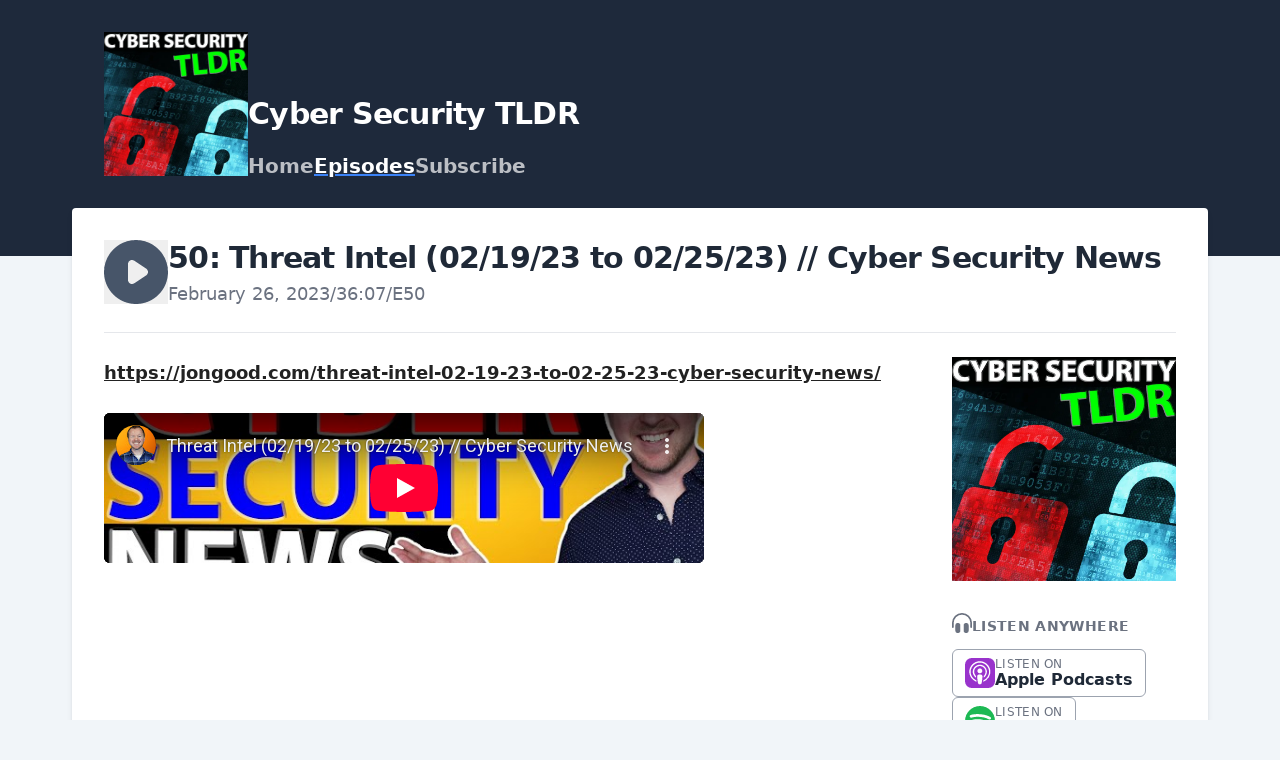

--- FILE ---
content_type: text/html; charset=utf-8
request_url: https://www.youtube-nocookie.com/embed/EHOfcdF-l58
body_size: 46040
content:
<!DOCTYPE html><html lang="en" dir="ltr" data-cast-api-enabled="true"><head><meta name="viewport" content="width=device-width, initial-scale=1"><meta name="robots" content="noindex"><script nonce="XL03P1NMIvKJ-QKD8iqirg">if ('undefined' == typeof Symbol || 'undefined' == typeof Symbol.iterator) {delete Array.prototype.entries;}</script><style name="www-roboto" nonce="YRmbOJ7jFiRSLvc3-Hg5nA">@font-face{font-family:'Roboto';font-style:normal;font-weight:400;font-stretch:100%;src:url(//fonts.gstatic.com/s/roboto/v48/KFO7CnqEu92Fr1ME7kSn66aGLdTylUAMa3GUBHMdazTgWw.woff2)format('woff2');unicode-range:U+0460-052F,U+1C80-1C8A,U+20B4,U+2DE0-2DFF,U+A640-A69F,U+FE2E-FE2F;}@font-face{font-family:'Roboto';font-style:normal;font-weight:400;font-stretch:100%;src:url(//fonts.gstatic.com/s/roboto/v48/KFO7CnqEu92Fr1ME7kSn66aGLdTylUAMa3iUBHMdazTgWw.woff2)format('woff2');unicode-range:U+0301,U+0400-045F,U+0490-0491,U+04B0-04B1,U+2116;}@font-face{font-family:'Roboto';font-style:normal;font-weight:400;font-stretch:100%;src:url(//fonts.gstatic.com/s/roboto/v48/KFO7CnqEu92Fr1ME7kSn66aGLdTylUAMa3CUBHMdazTgWw.woff2)format('woff2');unicode-range:U+1F00-1FFF;}@font-face{font-family:'Roboto';font-style:normal;font-weight:400;font-stretch:100%;src:url(//fonts.gstatic.com/s/roboto/v48/KFO7CnqEu92Fr1ME7kSn66aGLdTylUAMa3-UBHMdazTgWw.woff2)format('woff2');unicode-range:U+0370-0377,U+037A-037F,U+0384-038A,U+038C,U+038E-03A1,U+03A3-03FF;}@font-face{font-family:'Roboto';font-style:normal;font-weight:400;font-stretch:100%;src:url(//fonts.gstatic.com/s/roboto/v48/KFO7CnqEu92Fr1ME7kSn66aGLdTylUAMawCUBHMdazTgWw.woff2)format('woff2');unicode-range:U+0302-0303,U+0305,U+0307-0308,U+0310,U+0312,U+0315,U+031A,U+0326-0327,U+032C,U+032F-0330,U+0332-0333,U+0338,U+033A,U+0346,U+034D,U+0391-03A1,U+03A3-03A9,U+03B1-03C9,U+03D1,U+03D5-03D6,U+03F0-03F1,U+03F4-03F5,U+2016-2017,U+2034-2038,U+203C,U+2040,U+2043,U+2047,U+2050,U+2057,U+205F,U+2070-2071,U+2074-208E,U+2090-209C,U+20D0-20DC,U+20E1,U+20E5-20EF,U+2100-2112,U+2114-2115,U+2117-2121,U+2123-214F,U+2190,U+2192,U+2194-21AE,U+21B0-21E5,U+21F1-21F2,U+21F4-2211,U+2213-2214,U+2216-22FF,U+2308-230B,U+2310,U+2319,U+231C-2321,U+2336-237A,U+237C,U+2395,U+239B-23B7,U+23D0,U+23DC-23E1,U+2474-2475,U+25AF,U+25B3,U+25B7,U+25BD,U+25C1,U+25CA,U+25CC,U+25FB,U+266D-266F,U+27C0-27FF,U+2900-2AFF,U+2B0E-2B11,U+2B30-2B4C,U+2BFE,U+3030,U+FF5B,U+FF5D,U+1D400-1D7FF,U+1EE00-1EEFF;}@font-face{font-family:'Roboto';font-style:normal;font-weight:400;font-stretch:100%;src:url(//fonts.gstatic.com/s/roboto/v48/KFO7CnqEu92Fr1ME7kSn66aGLdTylUAMaxKUBHMdazTgWw.woff2)format('woff2');unicode-range:U+0001-000C,U+000E-001F,U+007F-009F,U+20DD-20E0,U+20E2-20E4,U+2150-218F,U+2190,U+2192,U+2194-2199,U+21AF,U+21E6-21F0,U+21F3,U+2218-2219,U+2299,U+22C4-22C6,U+2300-243F,U+2440-244A,U+2460-24FF,U+25A0-27BF,U+2800-28FF,U+2921-2922,U+2981,U+29BF,U+29EB,U+2B00-2BFF,U+4DC0-4DFF,U+FFF9-FFFB,U+10140-1018E,U+10190-1019C,U+101A0,U+101D0-101FD,U+102E0-102FB,U+10E60-10E7E,U+1D2C0-1D2D3,U+1D2E0-1D37F,U+1F000-1F0FF,U+1F100-1F1AD,U+1F1E6-1F1FF,U+1F30D-1F30F,U+1F315,U+1F31C,U+1F31E,U+1F320-1F32C,U+1F336,U+1F378,U+1F37D,U+1F382,U+1F393-1F39F,U+1F3A7-1F3A8,U+1F3AC-1F3AF,U+1F3C2,U+1F3C4-1F3C6,U+1F3CA-1F3CE,U+1F3D4-1F3E0,U+1F3ED,U+1F3F1-1F3F3,U+1F3F5-1F3F7,U+1F408,U+1F415,U+1F41F,U+1F426,U+1F43F,U+1F441-1F442,U+1F444,U+1F446-1F449,U+1F44C-1F44E,U+1F453,U+1F46A,U+1F47D,U+1F4A3,U+1F4B0,U+1F4B3,U+1F4B9,U+1F4BB,U+1F4BF,U+1F4C8-1F4CB,U+1F4D6,U+1F4DA,U+1F4DF,U+1F4E3-1F4E6,U+1F4EA-1F4ED,U+1F4F7,U+1F4F9-1F4FB,U+1F4FD-1F4FE,U+1F503,U+1F507-1F50B,U+1F50D,U+1F512-1F513,U+1F53E-1F54A,U+1F54F-1F5FA,U+1F610,U+1F650-1F67F,U+1F687,U+1F68D,U+1F691,U+1F694,U+1F698,U+1F6AD,U+1F6B2,U+1F6B9-1F6BA,U+1F6BC,U+1F6C6-1F6CF,U+1F6D3-1F6D7,U+1F6E0-1F6EA,U+1F6F0-1F6F3,U+1F6F7-1F6FC,U+1F700-1F7FF,U+1F800-1F80B,U+1F810-1F847,U+1F850-1F859,U+1F860-1F887,U+1F890-1F8AD,U+1F8B0-1F8BB,U+1F8C0-1F8C1,U+1F900-1F90B,U+1F93B,U+1F946,U+1F984,U+1F996,U+1F9E9,U+1FA00-1FA6F,U+1FA70-1FA7C,U+1FA80-1FA89,U+1FA8F-1FAC6,U+1FACE-1FADC,U+1FADF-1FAE9,U+1FAF0-1FAF8,U+1FB00-1FBFF;}@font-face{font-family:'Roboto';font-style:normal;font-weight:400;font-stretch:100%;src:url(//fonts.gstatic.com/s/roboto/v48/KFO7CnqEu92Fr1ME7kSn66aGLdTylUAMa3OUBHMdazTgWw.woff2)format('woff2');unicode-range:U+0102-0103,U+0110-0111,U+0128-0129,U+0168-0169,U+01A0-01A1,U+01AF-01B0,U+0300-0301,U+0303-0304,U+0308-0309,U+0323,U+0329,U+1EA0-1EF9,U+20AB;}@font-face{font-family:'Roboto';font-style:normal;font-weight:400;font-stretch:100%;src:url(//fonts.gstatic.com/s/roboto/v48/KFO7CnqEu92Fr1ME7kSn66aGLdTylUAMa3KUBHMdazTgWw.woff2)format('woff2');unicode-range:U+0100-02BA,U+02BD-02C5,U+02C7-02CC,U+02CE-02D7,U+02DD-02FF,U+0304,U+0308,U+0329,U+1D00-1DBF,U+1E00-1E9F,U+1EF2-1EFF,U+2020,U+20A0-20AB,U+20AD-20C0,U+2113,U+2C60-2C7F,U+A720-A7FF;}@font-face{font-family:'Roboto';font-style:normal;font-weight:400;font-stretch:100%;src:url(//fonts.gstatic.com/s/roboto/v48/KFO7CnqEu92Fr1ME7kSn66aGLdTylUAMa3yUBHMdazQ.woff2)format('woff2');unicode-range:U+0000-00FF,U+0131,U+0152-0153,U+02BB-02BC,U+02C6,U+02DA,U+02DC,U+0304,U+0308,U+0329,U+2000-206F,U+20AC,U+2122,U+2191,U+2193,U+2212,U+2215,U+FEFF,U+FFFD;}@font-face{font-family:'Roboto';font-style:normal;font-weight:500;font-stretch:100%;src:url(//fonts.gstatic.com/s/roboto/v48/KFO7CnqEu92Fr1ME7kSn66aGLdTylUAMa3GUBHMdazTgWw.woff2)format('woff2');unicode-range:U+0460-052F,U+1C80-1C8A,U+20B4,U+2DE0-2DFF,U+A640-A69F,U+FE2E-FE2F;}@font-face{font-family:'Roboto';font-style:normal;font-weight:500;font-stretch:100%;src:url(//fonts.gstatic.com/s/roboto/v48/KFO7CnqEu92Fr1ME7kSn66aGLdTylUAMa3iUBHMdazTgWw.woff2)format('woff2');unicode-range:U+0301,U+0400-045F,U+0490-0491,U+04B0-04B1,U+2116;}@font-face{font-family:'Roboto';font-style:normal;font-weight:500;font-stretch:100%;src:url(//fonts.gstatic.com/s/roboto/v48/KFO7CnqEu92Fr1ME7kSn66aGLdTylUAMa3CUBHMdazTgWw.woff2)format('woff2');unicode-range:U+1F00-1FFF;}@font-face{font-family:'Roboto';font-style:normal;font-weight:500;font-stretch:100%;src:url(//fonts.gstatic.com/s/roboto/v48/KFO7CnqEu92Fr1ME7kSn66aGLdTylUAMa3-UBHMdazTgWw.woff2)format('woff2');unicode-range:U+0370-0377,U+037A-037F,U+0384-038A,U+038C,U+038E-03A1,U+03A3-03FF;}@font-face{font-family:'Roboto';font-style:normal;font-weight:500;font-stretch:100%;src:url(//fonts.gstatic.com/s/roboto/v48/KFO7CnqEu92Fr1ME7kSn66aGLdTylUAMawCUBHMdazTgWw.woff2)format('woff2');unicode-range:U+0302-0303,U+0305,U+0307-0308,U+0310,U+0312,U+0315,U+031A,U+0326-0327,U+032C,U+032F-0330,U+0332-0333,U+0338,U+033A,U+0346,U+034D,U+0391-03A1,U+03A3-03A9,U+03B1-03C9,U+03D1,U+03D5-03D6,U+03F0-03F1,U+03F4-03F5,U+2016-2017,U+2034-2038,U+203C,U+2040,U+2043,U+2047,U+2050,U+2057,U+205F,U+2070-2071,U+2074-208E,U+2090-209C,U+20D0-20DC,U+20E1,U+20E5-20EF,U+2100-2112,U+2114-2115,U+2117-2121,U+2123-214F,U+2190,U+2192,U+2194-21AE,U+21B0-21E5,U+21F1-21F2,U+21F4-2211,U+2213-2214,U+2216-22FF,U+2308-230B,U+2310,U+2319,U+231C-2321,U+2336-237A,U+237C,U+2395,U+239B-23B7,U+23D0,U+23DC-23E1,U+2474-2475,U+25AF,U+25B3,U+25B7,U+25BD,U+25C1,U+25CA,U+25CC,U+25FB,U+266D-266F,U+27C0-27FF,U+2900-2AFF,U+2B0E-2B11,U+2B30-2B4C,U+2BFE,U+3030,U+FF5B,U+FF5D,U+1D400-1D7FF,U+1EE00-1EEFF;}@font-face{font-family:'Roboto';font-style:normal;font-weight:500;font-stretch:100%;src:url(//fonts.gstatic.com/s/roboto/v48/KFO7CnqEu92Fr1ME7kSn66aGLdTylUAMaxKUBHMdazTgWw.woff2)format('woff2');unicode-range:U+0001-000C,U+000E-001F,U+007F-009F,U+20DD-20E0,U+20E2-20E4,U+2150-218F,U+2190,U+2192,U+2194-2199,U+21AF,U+21E6-21F0,U+21F3,U+2218-2219,U+2299,U+22C4-22C6,U+2300-243F,U+2440-244A,U+2460-24FF,U+25A0-27BF,U+2800-28FF,U+2921-2922,U+2981,U+29BF,U+29EB,U+2B00-2BFF,U+4DC0-4DFF,U+FFF9-FFFB,U+10140-1018E,U+10190-1019C,U+101A0,U+101D0-101FD,U+102E0-102FB,U+10E60-10E7E,U+1D2C0-1D2D3,U+1D2E0-1D37F,U+1F000-1F0FF,U+1F100-1F1AD,U+1F1E6-1F1FF,U+1F30D-1F30F,U+1F315,U+1F31C,U+1F31E,U+1F320-1F32C,U+1F336,U+1F378,U+1F37D,U+1F382,U+1F393-1F39F,U+1F3A7-1F3A8,U+1F3AC-1F3AF,U+1F3C2,U+1F3C4-1F3C6,U+1F3CA-1F3CE,U+1F3D4-1F3E0,U+1F3ED,U+1F3F1-1F3F3,U+1F3F5-1F3F7,U+1F408,U+1F415,U+1F41F,U+1F426,U+1F43F,U+1F441-1F442,U+1F444,U+1F446-1F449,U+1F44C-1F44E,U+1F453,U+1F46A,U+1F47D,U+1F4A3,U+1F4B0,U+1F4B3,U+1F4B9,U+1F4BB,U+1F4BF,U+1F4C8-1F4CB,U+1F4D6,U+1F4DA,U+1F4DF,U+1F4E3-1F4E6,U+1F4EA-1F4ED,U+1F4F7,U+1F4F9-1F4FB,U+1F4FD-1F4FE,U+1F503,U+1F507-1F50B,U+1F50D,U+1F512-1F513,U+1F53E-1F54A,U+1F54F-1F5FA,U+1F610,U+1F650-1F67F,U+1F687,U+1F68D,U+1F691,U+1F694,U+1F698,U+1F6AD,U+1F6B2,U+1F6B9-1F6BA,U+1F6BC,U+1F6C6-1F6CF,U+1F6D3-1F6D7,U+1F6E0-1F6EA,U+1F6F0-1F6F3,U+1F6F7-1F6FC,U+1F700-1F7FF,U+1F800-1F80B,U+1F810-1F847,U+1F850-1F859,U+1F860-1F887,U+1F890-1F8AD,U+1F8B0-1F8BB,U+1F8C0-1F8C1,U+1F900-1F90B,U+1F93B,U+1F946,U+1F984,U+1F996,U+1F9E9,U+1FA00-1FA6F,U+1FA70-1FA7C,U+1FA80-1FA89,U+1FA8F-1FAC6,U+1FACE-1FADC,U+1FADF-1FAE9,U+1FAF0-1FAF8,U+1FB00-1FBFF;}@font-face{font-family:'Roboto';font-style:normal;font-weight:500;font-stretch:100%;src:url(//fonts.gstatic.com/s/roboto/v48/KFO7CnqEu92Fr1ME7kSn66aGLdTylUAMa3OUBHMdazTgWw.woff2)format('woff2');unicode-range:U+0102-0103,U+0110-0111,U+0128-0129,U+0168-0169,U+01A0-01A1,U+01AF-01B0,U+0300-0301,U+0303-0304,U+0308-0309,U+0323,U+0329,U+1EA0-1EF9,U+20AB;}@font-face{font-family:'Roboto';font-style:normal;font-weight:500;font-stretch:100%;src:url(//fonts.gstatic.com/s/roboto/v48/KFO7CnqEu92Fr1ME7kSn66aGLdTylUAMa3KUBHMdazTgWw.woff2)format('woff2');unicode-range:U+0100-02BA,U+02BD-02C5,U+02C7-02CC,U+02CE-02D7,U+02DD-02FF,U+0304,U+0308,U+0329,U+1D00-1DBF,U+1E00-1E9F,U+1EF2-1EFF,U+2020,U+20A0-20AB,U+20AD-20C0,U+2113,U+2C60-2C7F,U+A720-A7FF;}@font-face{font-family:'Roboto';font-style:normal;font-weight:500;font-stretch:100%;src:url(//fonts.gstatic.com/s/roboto/v48/KFO7CnqEu92Fr1ME7kSn66aGLdTylUAMa3yUBHMdazQ.woff2)format('woff2');unicode-range:U+0000-00FF,U+0131,U+0152-0153,U+02BB-02BC,U+02C6,U+02DA,U+02DC,U+0304,U+0308,U+0329,U+2000-206F,U+20AC,U+2122,U+2191,U+2193,U+2212,U+2215,U+FEFF,U+FFFD;}</style><script name="www-roboto" nonce="XL03P1NMIvKJ-QKD8iqirg">if (document.fonts && document.fonts.load) {document.fonts.load("400 10pt Roboto", "E"); document.fonts.load("500 10pt Roboto", "E");}</script><link rel="stylesheet" href="/s/player/c9168c90/www-player.css" name="www-player" nonce="YRmbOJ7jFiRSLvc3-Hg5nA"><style nonce="YRmbOJ7jFiRSLvc3-Hg5nA">html {overflow: hidden;}body {font: 12px Roboto, Arial, sans-serif; background-color: #000; color: #fff; height: 100%; width: 100%; overflow: hidden; position: absolute; margin: 0; padding: 0;}#player {width: 100%; height: 100%;}h1 {text-align: center; color: #fff;}h3 {margin-top: 6px; margin-bottom: 3px;}.player-unavailable {position: absolute; top: 0; left: 0; right: 0; bottom: 0; padding: 25px; font-size: 13px; background: url(/img/meh7.png) 50% 65% no-repeat;}.player-unavailable .message {text-align: left; margin: 0 -5px 15px; padding: 0 5px 14px; border-bottom: 1px solid #888; font-size: 19px; font-weight: normal;}.player-unavailable a {color: #167ac6; text-decoration: none;}</style><script nonce="XL03P1NMIvKJ-QKD8iqirg">var ytcsi={gt:function(n){n=(n||"")+"data_";return ytcsi[n]||(ytcsi[n]={tick:{},info:{},gel:{preLoggedGelInfos:[]}})},now:window.performance&&window.performance.timing&&window.performance.now&&window.performance.timing.navigationStart?function(){return window.performance.timing.navigationStart+window.performance.now()}:function(){return(new Date).getTime()},tick:function(l,t,n){var ticks=ytcsi.gt(n).tick;var v=t||ytcsi.now();if(ticks[l]){ticks["_"+l]=ticks["_"+l]||[ticks[l]];ticks["_"+l].push(v)}ticks[l]=
v},info:function(k,v,n){ytcsi.gt(n).info[k]=v},infoGel:function(p,n){ytcsi.gt(n).gel.preLoggedGelInfos.push(p)},setStart:function(t,n){ytcsi.tick("_start",t,n)}};
(function(w,d){function isGecko(){if(!w.navigator)return false;try{if(w.navigator.userAgentData&&w.navigator.userAgentData.brands&&w.navigator.userAgentData.brands.length){var brands=w.navigator.userAgentData.brands;var i=0;for(;i<brands.length;i++)if(brands[i]&&brands[i].brand==="Firefox")return true;return false}}catch(e){setTimeout(function(){throw e;})}if(!w.navigator.userAgent)return false;var ua=w.navigator.userAgent;return ua.indexOf("Gecko")>0&&ua.toLowerCase().indexOf("webkit")<0&&ua.indexOf("Edge")<
0&&ua.indexOf("Trident")<0&&ua.indexOf("MSIE")<0}ytcsi.setStart(w.performance?w.performance.timing.responseStart:null);var isPrerender=(d.visibilityState||d.webkitVisibilityState)=="prerender";var vName=!d.visibilityState&&d.webkitVisibilityState?"webkitvisibilitychange":"visibilitychange";if(isPrerender){var startTick=function(){ytcsi.setStart();d.removeEventListener(vName,startTick)};d.addEventListener(vName,startTick,false)}if(d.addEventListener)d.addEventListener(vName,function(){ytcsi.tick("vc")},
false);if(isGecko()){var isHidden=(d.visibilityState||d.webkitVisibilityState)=="hidden";if(isHidden)ytcsi.tick("vc")}var slt=function(el,t){setTimeout(function(){var n=ytcsi.now();el.loadTime=n;if(el.slt)el.slt()},t)};w.__ytRIL=function(el){if(!el.getAttribute("data-thumb"))if(w.requestAnimationFrame)w.requestAnimationFrame(function(){slt(el,0)});else slt(el,16)}})(window,document);
</script><script nonce="XL03P1NMIvKJ-QKD8iqirg">var ytcfg={d:function(){return window.yt&&yt.config_||ytcfg.data_||(ytcfg.data_={})},get:function(k,o){return k in ytcfg.d()?ytcfg.d()[k]:o},set:function(){var a=arguments;if(a.length>1)ytcfg.d()[a[0]]=a[1];else{var k;for(k in a[0])ytcfg.d()[k]=a[0][k]}}};
ytcfg.set({"CLIENT_CANARY_STATE":"none","DEVICE":"cbr\u003dChrome\u0026cbrand\u003dapple\u0026cbrver\u003d131.0.0.0\u0026ceng\u003dWebKit\u0026cengver\u003d537.36\u0026cos\u003dMacintosh\u0026cosver\u003d10_15_7\u0026cplatform\u003dDESKTOP","EVENT_ID":"Q9l3afKKM6mElu8PvOu2oQs","EXPERIMENT_FLAGS":{"ab_det_apm":true,"ab_det_el_h":true,"ab_det_em_inj":true,"ab_l_sig_st":true,"ab_l_sig_st_e":true,"action_companion_center_align_description":true,"allow_skip_networkless":true,"always_send_and_write":true,"att_web_record_metrics":true,"attmusi":true,"c3_enable_button_impression_logging":true,"c3_watch_page_component":true,"cancel_pending_navs":true,"clean_up_manual_attribution_header":true,"config_age_report_killswitch":true,"cow_optimize_idom_compat":true,"csi_on_gel":true,"delhi_mweb_colorful_sd":true,"delhi_mweb_colorful_sd_v2":true,"deprecate_pair_servlet_enabled":true,"desktop_sparkles_light_cta_button":true,"disable_cached_masthead_data":true,"disable_child_node_auto_formatted_strings":true,"disable_log_to_visitor_layer":true,"disable_pacf_logging_for_memory_limited_tv":true,"embeds_enable_eid_enforcement_for_youtube":true,"embeds_enable_info_panel_dismissal":true,"embeds_enable_pfp_always_unbranded":true,"embeds_muted_autoplay_sound_fix":true,"embeds_serve_es6_client":true,"embeds_web_nwl_disable_nocookie":true,"embeds_web_updated_shorts_definition_fix":true,"enable_active_view_display_ad_renderer_web_home":true,"enable_ad_disclosure_banner_a11y_fix":true,"enable_client_sli_logging":true,"enable_client_streamz_web":true,"enable_client_ve_spec":true,"enable_cloud_save_error_popup_after_retry":true,"enable_dai_sdf_h5_preroll":true,"enable_datasync_id_header_in_web_vss_pings":true,"enable_default_mono_cta_migration_web_client":true,"enable_docked_chat_messages":true,"enable_drop_shadow_experiment":true,"enable_entity_store_from_dependency_injection":true,"enable_inline_muted_playback_on_web_search":true,"enable_inline_muted_playback_on_web_search_for_vdc":true,"enable_inline_muted_playback_on_web_search_for_vdcb":true,"enable_is_extended_monitoring":true,"enable_is_mini_app_page_active_bugfix":true,"enable_logging_first_user_action_after_game_ready":true,"enable_ltc_param_fetch_from_innertube":true,"enable_masthead_mweb_padding_fix":true,"enable_menu_renderer_button_in_mweb_hclr":true,"enable_mini_app_command_handler_mweb_fix":true,"enable_mini_guide_downloads_item":true,"enable_mixed_direction_formatted_strings":true,"enable_mweb_new_caption_language_picker":true,"enable_names_handles_account_switcher":true,"enable_network_request_logging_on_game_events":true,"enable_new_paid_product_placement":true,"enable_open_in_new_tab_icon_for_short_dr_for_desktop_search":true,"enable_open_yt_content":true,"enable_origin_query_parameter_bugfix":true,"enable_pause_ads_on_ytv_html5":true,"enable_payments_purchase_manager":true,"enable_pdp_icon_prefetch":true,"enable_pl_r_si_fa":true,"enable_place_pivot_url":true,"enable_pv_screen_modern_text":true,"enable_removing_navbar_title_on_hashtag_page_mweb":true,"enable_rta_manager":true,"enable_sdf_companion_h5":true,"enable_sdf_dai_h5_midroll":true,"enable_sdf_h5_endemic_mid_post_roll":true,"enable_sdf_on_h5_unplugged_vod_midroll":true,"enable_sdf_shorts_player_bytes_h5":true,"enable_sending_unwrapped_game_audio_as_serialized_metadata":true,"enable_sfv_effect_pivot_url":true,"enable_shorts_new_carousel":true,"enable_skip_ad_guidance_prompt":true,"enable_skippable_ads_for_unplugged_ad_pod":true,"enable_smearing_expansion_dai":true,"enable_time_out_messages":true,"enable_timeline_view_modern_transcript_fe":true,"enable_video_display_compact_button_group_for_desktop_search":true,"enable_web_delhi_icons":true,"enable_web_home_top_landscape_image_layout_level_click":true,"enable_web_tiered_gel":true,"enable_window_constrained_buy_flow_dialog":true,"enable_wiz_queue_effect_and_on_init_initial_runs":true,"enable_ypc_spinners":true,"enable_yt_ata_iframe_authuser":true,"export_networkless_options":true,"export_player_version_to_ytconfig":true,"fill_single_video_with_notify_to_lasr":true,"fix_ad_miniplayer_controls_rendering":true,"fix_ads_tracking_for_swf_config_deprecation_mweb":true,"h5_companion_enable_adcpn_macro_substitution_for_click_pings":true,"h5_inplayer_enable_adcpn_macro_substitution_for_click_pings":true,"h5_reset_cache_and_filter_before_update_masthead":true,"hide_channel_creation_title_for_mweb":true,"high_ccv_client_side_caching_h5":true,"html5_log_trigger_events_with_debug_data":true,"html5_ssdai_enable_media_end_cue_range":true,"il_attach_cache_limit":true,"il_use_view_model_logging_context":true,"is_browser_support_for_webcam_streaming":true,"json_condensed_response":true,"kev_adb_pg":true,"kevlar_gel_error_routing":true,"kevlar_watch_cinematics":true,"live_chat_enable_controller_extraction":true,"live_chat_enable_rta_manager":true,"log_click_with_layer_from_element_in_command_handler":true,"mdx_enable_privacy_disclosure_ui":true,"mdx_load_cast_api_bootstrap_script":true,"medium_progress_bar_modification":true,"migrate_remaining_web_ad_badges_to_innertube":true,"mobile_account_menu_refresh":true,"mweb_account_linking_noapp":true,"mweb_after_render_to_scheduler":true,"mweb_allow_modern_search_suggest_behavior":true,"mweb_animated_actions":true,"mweb_app_upsell_button_direct_to_app":true,"mweb_c3_enable_adaptive_signals":true,"mweb_c3_library_page_enable_recent_shelf":true,"mweb_c3_remove_web_navigation_endpoint_data":true,"mweb_c3_use_canonical_from_player_response":true,"mweb_cinematic_watch":true,"mweb_command_handler":true,"mweb_delay_watch_initial_data":true,"mweb_disable_searchbar_scroll":true,"mweb_enable_browse_chunks":true,"mweb_enable_fine_scrubbing_for_recs":true,"mweb_enable_keto_batch_player_fullscreen":true,"mweb_enable_keto_batch_player_progress_bar":true,"mweb_enable_keto_batch_player_tooltips":true,"mweb_enable_lockup_view_model_for_ucp":true,"mweb_enable_mix_panel_title_metadata":true,"mweb_enable_more_drawer":true,"mweb_enable_optional_fullscreen_landscape_locking":true,"mweb_enable_overlay_touch_manager":true,"mweb_enable_premium_carve_out_fix":true,"mweb_enable_refresh_detection":true,"mweb_enable_search_imp":true,"mweb_enable_shorts_pivot_button":true,"mweb_enable_shorts_video_preload":true,"mweb_enable_skippables_on_jio_phone":true,"mweb_enable_two_line_title_on_shorts":true,"mweb_enable_varispeed_controller":true,"mweb_enable_watch_feed_infinite_scroll":true,"mweb_enable_wrapped_unplugged_pause_membership_dialog_renderer":true,"mweb_fix_monitor_visibility_after_render":true,"mweb_force_ios_fallback_to_native_control":true,"mweb_fp_auto_fullscreen":true,"mweb_fullscreen_controls":true,"mweb_fullscreen_controls_action_buttons":true,"mweb_fullscreen_watch_system":true,"mweb_home_reactive_shorts":true,"mweb_innertube_search_command":true,"mweb_lang_in_html":true,"mweb_like_button_synced_with_entities":true,"mweb_logo_use_home_page_ve":true,"mweb_native_control_in_faux_fullscreen_shared":true,"mweb_player_control_on_hover":true,"mweb_player_delhi_dtts":true,"mweb_player_settings_use_bottom_sheet":true,"mweb_player_show_previous_next_buttons_in_playlist":true,"mweb_player_skip_no_op_state_changes":true,"mweb_player_user_select_none":true,"mweb_playlist_engagement_panel":true,"mweb_progress_bar_seek_on_mouse_click":true,"mweb_pull_2_full":true,"mweb_pull_2_full_enable_touch_handlers":true,"mweb_schedule_warm_watch_response":true,"mweb_searchbox_legacy_navigation":true,"mweb_see_fewer_shorts":true,"mweb_shorts_comments_panel_id_change":true,"mweb_shorts_early_continuation":true,"mweb_show_ios_smart_banner":true,"mweb_show_sign_in_button_from_header":true,"mweb_use_server_url_on_startup":true,"mweb_watch_captions_enable_auto_translate":true,"mweb_watch_captions_set_default_size":true,"mweb_watch_stop_scheduler_on_player_response":true,"mweb_watchfeed_big_thumbnails":true,"mweb_yt_searchbox":true,"networkless_logging":true,"no_client_ve_attach_unless_shown":true,"pageid_as_header_web":true,"playback_settings_use_switch_menu":true,"player_controls_autonav_fix":true,"player_controls_skip_double_signal_update":true,"polymer_bad_build_labels":true,"polymer_verifiy_app_state":true,"qoe_send_and_write":true,"remove_chevron_from_ad_disclosure_banner_h5":true,"remove_masthead_channel_banner_on_refresh":true,"remove_slot_id_exited_trigger_for_dai_in_player_slot_expire":true,"replace_client_url_parsing_with_server_signal":true,"service_worker_enabled":true,"service_worker_push_enabled":true,"service_worker_push_home_page_prompt":true,"service_worker_push_watch_page_prompt":true,"shell_load_gcf":true,"shorten_initial_gel_batch_timeout":true,"should_use_yt_voice_endpoint_in_kaios":true,"smarter_ve_dedupping":true,"speedmaster_no_seek":true,"stop_handling_click_for_non_rendering_overlay_layout":true,"suppress_error_204_logging":true,"synced_panel_scrolling_controller":true,"use_event_time_ms_header":true,"use_fifo_for_networkless":true,"use_request_time_ms_header":true,"use_session_based_sampling":true,"use_thumbnail_overlay_time_status_renderer_for_live_badge":true,"vss_final_ping_send_and_write":true,"vss_playback_use_send_and_write":true,"web_adaptive_repeat_ase":true,"web_always_load_chat_support":true,"web_animated_like":true,"web_api_url":true,"web_attributed_string_deep_equal_bugfix":true,"web_autonav_allow_off_by_default":true,"web_button_vm_refactor_disabled":true,"web_c3_log_app_init_finish":true,"web_component_wrapper_track_owner":true,"web_csi_action_sampling_enabled":true,"web_dedupe_ve_grafting":true,"web_disable_backdrop_filter":true,"web_enable_ab_rsp_cl":true,"web_enable_course_icon_update":true,"web_enable_error_204":true,"web_fix_segmented_like_dislike_undefined":true,"web_gcf_hashes_innertube":true,"web_gel_timeout_cap":true,"web_metadata_carousel_elref_bugfix":true,"web_parent_target_for_sheets":true,"web_persist_server_autonav_state_on_client":true,"web_playback_associated_log_ctt":true,"web_playback_associated_ve":true,"web_prefetch_preload_video":true,"web_progress_bar_draggable":true,"web_resizable_advertiser_banner_on_masthead_safari_fix":true,"web_shorts_just_watched_on_channel_and_pivot_study":true,"web_shorts_just_watched_overlay":true,"web_update_panel_visibility_logging_fix":true,"web_video_attribute_view_model_a11y_fix":true,"web_watch_controls_state_signals":true,"web_wiz_attributed_string":true,"webfe_mweb_watch_microdata":true,"webfe_watch_shorts_canonical_url_fix":true,"webpo_exit_on_net_err":true,"wiz_diff_overwritable":true,"woffle_used_state_report":true,"wpo_gel_strz":true,"H5_async_logging_delay_ms":30000.0,"attention_logging_scroll_throttle":500.0,"autoplay_pause_by_lact_sampling_fraction":0.0,"cinematic_watch_effect_opacity":0.4,"log_window_onerror_fraction":0.1,"speedmaster_playback_rate":2.0,"tv_pacf_logging_sample_rate":0.01,"web_attention_logging_scroll_throttle":500.0,"web_load_prediction_threshold":0.1,"web_navigation_prediction_threshold":0.1,"web_pbj_log_warning_rate":0.0,"web_system_health_fraction":0.01,"ytidb_transaction_ended_event_rate_limit":0.02,"active_time_update_interval_ms":10000,"att_init_delay":500,"autoplay_pause_by_lact_sec":0,"botguard_async_snapshot_timeout_ms":3000,"check_navigator_accuracy_timeout_ms":0,"cinematic_watch_css_filter_blur_strength":40,"cinematic_watch_fade_out_duration":500,"close_webview_delay_ms":100,"cloud_save_game_data_rate_limit_ms":3000,"compression_disable_point":10,"custom_active_view_tos_timeout_ms":3600000,"embeds_widget_poll_interval_ms":0,"gel_min_batch_size":3,"gel_queue_timeout_max_ms":60000,"get_async_timeout_ms":60000,"hide_cta_for_home_web_video_ads_animate_in_time":2,"html5_byterate_soft_cap":0,"initial_gel_batch_timeout":2000,"max_body_size_to_compress":500000,"max_prefetch_window_sec_for_livestream_optimization":10,"min_prefetch_offset_sec_for_livestream_optimization":20,"mini_app_container_iframe_src_update_delay_ms":0,"multiple_preview_news_duration_time":11000,"mweb_c3_toast_duration_ms":5000,"mweb_deep_link_fallback_timeout_ms":10000,"mweb_delay_response_received_actions":100,"mweb_fp_dpad_rate_limit_ms":0,"mweb_fp_dpad_watch_title_clamp_lines":0,"mweb_history_manager_cache_size":100,"mweb_ios_fullscreen_playback_transition_delay_ms":500,"mweb_ios_fullscreen_system_pause_epilson_ms":0,"mweb_override_response_store_expiration_ms":0,"mweb_shorts_early_continuation_trigger_threshold":4,"mweb_w2w_max_age_seconds":0,"mweb_watch_captions_default_size":2,"neon_dark_launch_gradient_count":0,"network_polling_interval":30000,"play_click_interval_ms":30000,"play_ping_interval_ms":10000,"prefetch_comments_ms_after_video":0,"send_config_hash_timer":0,"service_worker_push_logged_out_prompt_watches":-1,"service_worker_push_prompt_cap":-1,"service_worker_push_prompt_delay_microseconds":3888000000000,"slow_compressions_before_abandon_count":4,"speedmaster_cancellation_movement_dp":10,"speedmaster_touch_activation_ms":500,"web_attention_logging_throttle":500,"web_foreground_heartbeat_interval_ms":28000,"web_gel_debounce_ms":10000,"web_logging_max_batch":100,"web_max_tracing_events":50,"web_tracing_session_replay":0,"wil_icon_max_concurrent_fetches":9999,"ytidb_remake_db_retries":3,"ytidb_reopen_db_retries":3,"WebClientReleaseProcessCritical__youtube_embeds_client_version_override":"","WebClientReleaseProcessCritical__youtube_embeds_web_client_version_override":"","WebClientReleaseProcessCritical__youtube_mweb_client_version_override":"","debug_forced_internalcountrycode":"","embeds_web_synth_ch_headers_banned_urls_regex":"","enable_web_media_service":"DISABLED","il_payload_scraping":"","live_chat_unicode_emoji_json_url":"https://www.gstatic.com/youtube/img/emojis/emojis-svg-9.json","mweb_deep_link_feature_tag_suffix":"11268432","mweb_enable_shorts_innertube_player_prefetch_trigger":"NONE","mweb_fp_dpad":"home,search,browse,channel,create_channel,experiments,settings,trending,oops,404,paid_memberships,sponsorship,premium,shorts","mweb_fp_dpad_linear_navigation":"","mweb_fp_dpad_linear_navigation_visitor":"","mweb_fp_dpad_visitor":"","mweb_preload_video_by_player_vars":"","place_pivot_triggering_container_alternate":"","place_pivot_triggering_counterfactual_container_alternate":"","service_worker_push_force_notification_prompt_tag":"1","service_worker_scope":"/","suggest_exp_str":"","web_client_version_override":"","kevlar_command_handler_command_banlist":[],"mini_app_ids_without_game_ready":["UgkxHHtsak1SC8mRGHMZewc4HzeAY3yhPPmJ","Ugkx7OgzFqE6z_5Mtf4YsotGfQNII1DF_RBm"],"web_op_signal_type_banlist":[],"web_tracing_enabled_spans":["event","command"]},"GAPI_HINT_PARAMS":"m;/_/scs/abc-static/_/js/k\u003dgapi.gapi.en.FZb77tO2YW4.O/d\u003d1/rs\u003dAHpOoo8lqavmo6ayfVxZovyDiP6g3TOVSQ/m\u003d__features__","GAPI_HOST":"https://apis.google.com","GAPI_LOCALE":"en_US","GL":"US","HL":"en","HTML_DIR":"ltr","HTML_LANG":"en","INNERTUBE_API_KEY":"AIzaSyAO_FJ2SlqU8Q4STEHLGCilw_Y9_11qcW8","INNERTUBE_API_VERSION":"v1","INNERTUBE_CLIENT_NAME":"WEB_EMBEDDED_PLAYER","INNERTUBE_CLIENT_VERSION":"1.20260126.01.00","INNERTUBE_CONTEXT":{"client":{"hl":"en","gl":"US","remoteHost":"3.148.212.130","deviceMake":"Apple","deviceModel":"","visitorData":"CgtVRzFScmc4d1JWSSjDst_LBjIKCgJVUxIEGgAgRg%3D%3D","userAgent":"Mozilla/5.0 (Macintosh; Intel Mac OS X 10_15_7) AppleWebKit/537.36 (KHTML, like Gecko) Chrome/131.0.0.0 Safari/537.36; ClaudeBot/1.0; +claudebot@anthropic.com),gzip(gfe)","clientName":"WEB_EMBEDDED_PLAYER","clientVersion":"1.20260126.01.00","osName":"Macintosh","osVersion":"10_15_7","originalUrl":"https://www.youtube-nocookie.com/embed/EHOfcdF-l58","platform":"DESKTOP","clientFormFactor":"UNKNOWN_FORM_FACTOR","configInfo":{"appInstallData":"[base64]"},"browserName":"Chrome","browserVersion":"131.0.0.0","acceptHeader":"text/html,application/xhtml+xml,application/xml;q\u003d0.9,image/webp,image/apng,*/*;q\u003d0.8,application/signed-exchange;v\u003db3;q\u003d0.9","deviceExperimentId":"ChxOelU1T1RjNE1UYzNPREUwTlRRME9ERTBNdz09EMOy38sGGMOy38sG","rolloutToken":"CIapqfSJxd3WmQEQpeDN94-qkgMYpeDN94-qkgM%3D"},"user":{"lockedSafetyMode":false},"request":{"useSsl":true},"clickTracking":{"clickTrackingParams":"IhMIsrjN94+qkgMVKYLlBx28tS20"},"thirdParty":{"embeddedPlayerContext":{"embeddedPlayerEncryptedContext":"AD5ZzFRAv0zJ8sS9ldJwGmjH8SF3vAR6tJ8qEo2N2jrUgzzFABWkTTrtwmF-W1_JedKAw0TE6eCLQKniccYehRktcrOV2LDwhZmqigTpfC5lXHzqjR0XFxIG_EzGTAs2j1qPYOT87a8VnDmh","ancestorOriginsSupported":false}}},"INNERTUBE_CONTEXT_CLIENT_NAME":56,"INNERTUBE_CONTEXT_CLIENT_VERSION":"1.20260126.01.00","INNERTUBE_CONTEXT_GL":"US","INNERTUBE_CONTEXT_HL":"en","LATEST_ECATCHER_SERVICE_TRACKING_PARAMS":{"client.name":"WEB_EMBEDDED_PLAYER","client.jsfeat":"2021"},"LOGGED_IN":false,"PAGE_BUILD_LABEL":"youtube.embeds.web_20260126_01_RC00","PAGE_CL":861068128,"SERVER_NAME":"WebFE","VISITOR_DATA":"CgtVRzFScmc4d1JWSSjDst_LBjIKCgJVUxIEGgAgRg%3D%3D","WEB_PLAYER_CONTEXT_CONFIGS":{"WEB_PLAYER_CONTEXT_CONFIG_ID_EMBEDDED_PLAYER":{"rootElementId":"movie_player","jsUrl":"/s/player/c9168c90/player_ias.vflset/en_US/base.js","cssUrl":"/s/player/c9168c90/www-player.css","contextId":"WEB_PLAYER_CONTEXT_CONFIG_ID_EMBEDDED_PLAYER","eventLabel":"embedded","contentRegion":"US","hl":"en_US","hostLanguage":"en","innertubeApiKey":"AIzaSyAO_FJ2SlqU8Q4STEHLGCilw_Y9_11qcW8","innertubeApiVersion":"v1","innertubeContextClientVersion":"1.20260126.01.00","device":{"brand":"apple","model":"","browser":"Chrome","browserVersion":"131.0.0.0","os":"Macintosh","osVersion":"10_15_7","platform":"DESKTOP","interfaceName":"WEB_EMBEDDED_PLAYER","interfaceVersion":"1.20260126.01.00"},"serializedExperimentIds":"24004644,51010235,51063643,51098299,51204329,51222973,51340662,51349914,51353393,51366423,51389629,51404808,51404810,51425034,51459424,51490331,51500051,51505436,51530495,51534669,51560386,51565116,51566373,51566864,51578632,51583568,51583821,51585555,51586118,51605258,51605395,51609829,51611457,51615065,51620866,51621065,51622844,51631301,51632249,51637029,51638932,51648336,51656216,51672162,51681662,51683502,51684301,51684306,51691589,51693510,51693995,51696107,51696619,51697032,51700777,51705183,51711227,51712601,51713237,51714463,51719411,51719591,51719628,51724102,51732102,51735450,51737134,51738919,51740595,51740812,51742828,51742878,51744562,51747794,51751895","serializedExperimentFlags":"H5_async_logging_delay_ms\u003d30000.0\u0026PlayerWeb__h5_enable_advisory_rating_restrictions\u003dtrue\u0026a11y_h5_associate_survey_question\u003dtrue\u0026ab_det_apm\u003dtrue\u0026ab_det_el_h\u003dtrue\u0026ab_det_em_inj\u003dtrue\u0026ab_l_sig_st\u003dtrue\u0026ab_l_sig_st_e\u003dtrue\u0026action_companion_center_align_description\u003dtrue\u0026ad_pod_disable_companion_persist_ads_quality\u003dtrue\u0026add_stmp_logs_for_voice_boost\u003dtrue\u0026allow_autohide_on_paused_videos\u003dtrue\u0026allow_drm_override\u003dtrue\u0026allow_live_autoplay\u003dtrue\u0026allow_poltergust_autoplay\u003dtrue\u0026allow_skip_networkless\u003dtrue\u0026allow_vp9_1080p_mq_enc\u003dtrue\u0026always_cache_redirect_endpoint\u003dtrue\u0026always_send_and_write\u003dtrue\u0026annotation_module_vast_cards_load_logging_fraction\u003d0.0\u0026assign_drm_family_by_format\u003dtrue\u0026att_web_record_metrics\u003dtrue\u0026attention_logging_scroll_throttle\u003d500.0\u0026attmusi\u003dtrue\u0026autoplay_time\u003d10000\u0026autoplay_time_for_fullscreen\u003d-1\u0026autoplay_time_for_music_content\u003d-1\u0026bg_vm_reinit_threshold\u003d7200000\u0026blocked_packages_for_sps\u003d[]\u0026botguard_async_snapshot_timeout_ms\u003d3000\u0026captions_url_add_ei\u003dtrue\u0026check_navigator_accuracy_timeout_ms\u003d0\u0026clean_up_manual_attribution_header\u003dtrue\u0026compression_disable_point\u003d10\u0026cow_optimize_idom_compat\u003dtrue\u0026csi_on_gel\u003dtrue\u0026custom_active_view_tos_timeout_ms\u003d3600000\u0026dash_manifest_version\u003d5\u0026debug_bandaid_hostname\u003d\u0026debug_bandaid_port\u003d0\u0026debug_sherlog_username\u003d\u0026delhi_fast_follow_autonav_toggle\u003dtrue\u0026delhi_modern_player_default_thumbnail_percentage\u003d0.0\u0026delhi_modern_player_faster_autohide_delay_ms\u003d2000\u0026delhi_modern_player_pause_thumbnail_percentage\u003d0.6\u0026delhi_modern_web_player_blending_mode\u003d\u0026delhi_modern_web_player_disable_frosted_glass\u003dtrue\u0026delhi_modern_web_player_horizontal_volume_controls\u003dtrue\u0026delhi_modern_web_player_lhs_volume_controls\u003dtrue\u0026delhi_modern_web_player_responsive_compact_controls_threshold\u003d0\u0026deprecate_22\u003dtrue\u0026deprecate_delay_ping\u003dtrue\u0026deprecate_pair_servlet_enabled\u003dtrue\u0026desktop_sparkles_light_cta_button\u003dtrue\u0026disable_av1_setting\u003dtrue\u0026disable_branding_context\u003dtrue\u0026disable_cached_masthead_data\u003dtrue\u0026disable_channel_id_check_for_suspended_channels\u003dtrue\u0026disable_child_node_auto_formatted_strings\u003dtrue\u0026disable_lifa_for_supex_users\u003dtrue\u0026disable_log_to_visitor_layer\u003dtrue\u0026disable_mdx_connection_in_mdx_module_for_music_web\u003dtrue\u0026disable_pacf_logging_for_memory_limited_tv\u003dtrue\u0026disable_reduced_fullscreen_autoplay_countdown_for_minors\u003dtrue\u0026disable_reel_item_watch_format_filtering\u003dtrue\u0026disable_threegpp_progressive_formats\u003dtrue\u0026disable_touch_events_on_skip_button\u003dtrue\u0026edge_encryption_fill_primary_key_version\u003dtrue\u0026embeds_enable_info_panel_dismissal\u003dtrue\u0026embeds_enable_move_set_center_crop_to_public\u003dtrue\u0026embeds_enable_per_video_embed_config\u003dtrue\u0026embeds_enable_pfp_always_unbranded\u003dtrue\u0026embeds_web_lite_mode\u003d1\u0026embeds_web_nwl_disable_nocookie\u003dtrue\u0026embeds_web_synth_ch_headers_banned_urls_regex\u003d\u0026enable_aci_on_lr_feeds\u003dtrue\u0026enable_active_view_display_ad_renderer_web_home\u003dtrue\u0026enable_active_view_lr_shorts_video\u003dtrue\u0026enable_active_view_web_shorts_video\u003dtrue\u0026enable_ad_cpn_macro_substitution_for_click_pings\u003dtrue\u0026enable_ad_disclosure_banner_a11y_fix\u003dtrue\u0026enable_antiscraping_web_player_expired\u003dtrue\u0026enable_app_promo_endcap_eml_on_tablet\u003dtrue\u0026enable_batched_cross_device_pings_in_gel_fanout\u003dtrue\u0026enable_cast_for_web_unplugged\u003dtrue\u0026enable_cast_on_music_web\u003dtrue\u0026enable_cipher_for_manifest_urls\u003dtrue\u0026enable_cleanup_masthead_autoplay_hack_fix\u003dtrue\u0026enable_client_page_id_header_for_first_party_pings\u003dtrue\u0026enable_client_sli_logging\u003dtrue\u0026enable_client_ve_spec\u003dtrue\u0026enable_cta_banner_on_unplugged_lr\u003dtrue\u0026enable_custom_playhead_parsing\u003dtrue\u0026enable_dai_sdf_h5_preroll\u003dtrue\u0026enable_datasync_id_header_in_web_vss_pings\u003dtrue\u0026enable_default_mono_cta_migration_web_client\u003dtrue\u0026enable_dsa_ad_badge_for_action_endcap_on_android\u003dtrue\u0026enable_dsa_ad_badge_for_action_endcap_on_ios\u003dtrue\u0026enable_entity_store_from_dependency_injection\u003dtrue\u0026enable_error_corrections_infocard_web_client\u003dtrue\u0026enable_error_corrections_infocards_icon_web\u003dtrue\u0026enable_inline_muted_playback_on_web_search\u003dtrue\u0026enable_inline_muted_playback_on_web_search_for_vdc\u003dtrue\u0026enable_inline_muted_playback_on_web_search_for_vdcb\u003dtrue\u0026enable_is_extended_monitoring\u003dtrue\u0026enable_kabuki_comments_on_shorts\u003ddisabled\u0026enable_ltc_param_fetch_from_innertube\u003dtrue\u0026enable_mixed_direction_formatted_strings\u003dtrue\u0026enable_modern_skip_button_on_web\u003dtrue\u0026enable_new_paid_product_placement\u003dtrue\u0026enable_open_in_new_tab_icon_for_short_dr_for_desktop_search\u003dtrue\u0026enable_out_of_stock_text_all_surfaces\u003dtrue\u0026enable_paid_content_overlay_bugfix\u003dtrue\u0026enable_pause_ads_on_ytv_html5\u003dtrue\u0026enable_pl_r_si_fa\u003dtrue\u0026enable_policy_based_hqa_filter_in_watch_server\u003dtrue\u0026enable_progres_commands_lr_feeds\u003dtrue\u0026enable_progress_commands_lr_shorts\u003dtrue\u0026enable_publishing_region_param_in_sus\u003dtrue\u0026enable_pv_screen_modern_text\u003dtrue\u0026enable_rpr_token_on_ltl_lookup\u003dtrue\u0026enable_sdf_companion_h5\u003dtrue\u0026enable_sdf_dai_h5_midroll\u003dtrue\u0026enable_sdf_h5_endemic_mid_post_roll\u003dtrue\u0026enable_sdf_on_h5_unplugged_vod_midroll\u003dtrue\u0026enable_sdf_shorts_player_bytes_h5\u003dtrue\u0026enable_server_driven_abr\u003dtrue\u0026enable_server_driven_abr_for_backgroundable\u003dtrue\u0026enable_server_driven_abr_url_generation\u003dtrue\u0026enable_server_driven_readahead\u003dtrue\u0026enable_skip_ad_guidance_prompt\u003dtrue\u0026enable_skip_to_next_messaging\u003dtrue\u0026enable_skippable_ads_for_unplugged_ad_pod\u003dtrue\u0026enable_smart_skip_player_controls_shown_on_web\u003dtrue\u0026enable_smart_skip_player_controls_shown_on_web_increased_triggering_sensitivity\u003dtrue\u0026enable_smart_skip_speedmaster_on_web\u003dtrue\u0026enable_smearing_expansion_dai\u003dtrue\u0026enable_split_screen_ad_baseline_experience_endemic_live_h5\u003dtrue\u0026enable_to_call_playready_backend_directly\u003dtrue\u0026enable_unified_action_endcap_on_web\u003dtrue\u0026enable_video_display_compact_button_group_for_desktop_search\u003dtrue\u0026enable_voice_boost_feature\u003dtrue\u0026enable_vp9_appletv5_on_server\u003dtrue\u0026enable_watch_server_rejected_formats_logging\u003dtrue\u0026enable_web_delhi_icons\u003dtrue\u0026enable_web_home_top_landscape_image_layout_level_click\u003dtrue\u0026enable_web_media_session_metadata_fix\u003dtrue\u0026enable_web_premium_varispeed_upsell\u003dtrue\u0026enable_web_tiered_gel\u003dtrue\u0026enable_wiz_queue_effect_and_on_init_initial_runs\u003dtrue\u0026enable_yt_ata_iframe_authuser\u003dtrue\u0026enable_ytv_csdai_vp9\u003dtrue\u0026export_networkless_options\u003dtrue\u0026export_player_version_to_ytconfig\u003dtrue\u0026fill_live_request_config_in_ustreamer_config\u003dtrue\u0026fill_single_video_with_notify_to_lasr\u003dtrue\u0026filter_vb_without_non_vb_equivalents\u003dtrue\u0026filter_vp9_for_live_dai\u003dtrue\u0026fix_ad_miniplayer_controls_rendering\u003dtrue\u0026fix_ads_tracking_for_swf_config_deprecation_mweb\u003dtrue\u0026fix_h5_toggle_button_a11y\u003dtrue\u0026fix_survey_color_contrast_on_destop\u003dtrue\u0026fix_toggle_button_role_for_ad_components\u003dtrue\u0026fresca_polling_delay_override\u003d0\u0026gab_return_sabr_ssdai_config\u003dtrue\u0026gel_min_batch_size\u003d3\u0026gel_queue_timeout_max_ms\u003d60000\u0026gvi_channel_client_screen\u003dtrue\u0026h5_companion_enable_adcpn_macro_substitution_for_click_pings\u003dtrue\u0026h5_enable_ad_mbs\u003dtrue\u0026h5_inplayer_enable_adcpn_macro_substitution_for_click_pings\u003dtrue\u0026h5_reset_cache_and_filter_before_update_masthead\u003dtrue\u0026heatseeker_decoration_threshold\u003d0.0\u0026hfr_dropped_framerate_fallback_threshold\u003d0\u0026hide_cta_for_home_web_video_ads_animate_in_time\u003d2\u0026high_ccv_client_side_caching_h5\u003dtrue\u0026hls_use_new_codecs_string_api\u003dtrue\u0026html5_ad_timeout_ms\u003d0\u0026html5_adaptation_step_count\u003d0\u0026html5_ads_preroll_lock_timeout_delay_ms\u003d15000\u0026html5_allow_multiview_tile_preload\u003dtrue\u0026html5_allow_preloading_with_idle_only_network_for_sabr\u003dtrue\u0026html5_allow_video_keyframe_without_audio\u003dtrue\u0026html5_apply_constraints_in_client_for_sabr\u003dtrue\u0026html5_apply_min_failures\u003dtrue\u0026html5_apply_start_time_within_ads_for_ssdai_transitions\u003dtrue\u0026html5_atr_disable_force_fallback\u003dtrue\u0026html5_att_playback_timeout_ms\u003d30000\u0026html5_attach_num_random_bytes_to_bandaid\u003d0\u0026html5_attach_po_token_to_bandaid\u003dtrue\u0026html5_autonav_cap_idle_secs\u003d0\u0026html5_autonav_quality_cap\u003d720\u0026html5_autoplay_default_quality_cap\u003d0\u0026html5_auxiliary_estimate_weight\u003d0.0\u0026html5_av1_ordinal_cap\u003d0\u0026html5_bandaid_attach_content_po_token\u003dtrue\u0026html5_block_pip_safari_delay\u003d0\u0026html5_bypass_contention_secs\u003d0.0\u0026html5_byterate_soft_cap\u003d0\u0026html5_check_for_idle_network_interval_ms\u003d1000\u0026html5_chipset_soft_cap\u003d8192\u0026html5_clamp_invalid_seek_to_min_seekable_time\u003dtrue\u0026html5_consume_all_buffered_bytes_one_poll\u003dtrue\u0026html5_continuous_goodput_probe_interval_ms\u003d0\u0026html5_d6de4_cloud_project_number\u003d868618676952\u0026html5_d6de4_defer_timeout_ms\u003d0\u0026html5_debug_data_log_probability\u003d0.0\u0026html5_decode_to_texture_cap\u003dtrue\u0026html5_default_ad_gain\u003d0.5\u0026html5_default_av1_threshold\u003d0\u0026html5_default_quality_cap\u003d0\u0026html5_defer_fetch_att_ms\u003d0\u0026html5_delayed_retry_count\u003d1\u0026html5_delayed_retry_delay_ms\u003d5000\u0026html5_deprecate_adservice\u003dtrue\u0026html5_deprecate_manifestful_fallback\u003dtrue\u0026html5_deprecate_video_tag_pool\u003dtrue\u0026html5_desktop_vr180_allow_panning\u003dtrue\u0026html5_df_downgrade_thresh\u003d0.6\u0026html5_disable_client_autonav_cap_for_onesie\u003dtrue\u0026html5_disable_loop_range_for_shorts_ads\u003dtrue\u0026html5_disable_move_pssh_to_moov\u003dtrue\u0026html5_disable_non_contiguous\u003dtrue\u0026html5_disable_peak_shave_for_onesie\u003dtrue\u0026html5_disable_ustreamer_constraint_for_sabr\u003dtrue\u0026html5_disable_web_safari_dai\u003dtrue\u0026html5_displayed_frame_rate_downgrade_threshold\u003d45\u0026html5_drm_byterate_soft_cap\u003d0\u0026html5_drm_check_all_key_error_states\u003dtrue\u0026html5_drm_cpi_license_key\u003dtrue\u0026html5_drm_live_byterate_soft_cap\u003d0\u0026html5_early_media_for_sharper_shorts\u003dtrue\u0026html5_enable_ac3\u003dtrue\u0026html5_enable_audio_track_stickiness\u003dtrue\u0026html5_enable_audio_track_stickiness_phase_two\u003dtrue\u0026html5_enable_caption_changes_for_mosaic\u003dtrue\u0026html5_enable_composite_embargo\u003dtrue\u0026html5_enable_d6de4\u003dtrue\u0026html5_enable_d6de4_cold_start_and_error\u003dtrue\u0026html5_enable_d6de4_idle_priority_job\u003dtrue\u0026html5_enable_drc\u003dtrue\u0026html5_enable_drc_toggle_api\u003dtrue\u0026html5_enable_eac3\u003dtrue\u0026html5_enable_embedded_player_visibility_signals\u003dtrue\u0026html5_enable_oduc\u003dtrue\u0026html5_enable_sabr_format_selection\u003dtrue\u0026html5_enable_sabr_from_watch_server\u003dtrue\u0026html5_enable_sabr_host_fallback\u003dtrue\u0026html5_enable_sabr_vod_streaming_xhr\u003dtrue\u0026html5_enable_server_driven_request_cancellation\u003dtrue\u0026html5_enable_sps_retry_backoff_metadata_requests\u003dtrue\u0026html5_enable_ssdai_transition_with_only_enter_cuerange\u003dtrue\u0026html5_enable_triggering_cuepoint_for_slot\u003dtrue\u0026html5_enable_tvos_dash\u003dtrue\u0026html5_enable_tvos_encrypted_vp9\u003dtrue\u0026html5_enable_widevine_for_alc\u003dtrue\u0026html5_enable_widevine_for_fast_linear\u003dtrue\u0026html5_encourage_array_coalescing\u003dtrue\u0026html5_fill_default_mosaic_audio_track_id\u003dtrue\u0026html5_fix_multi_audio_offline_playback\u003dtrue\u0026html5_fixed_media_duration_for_request\u003d0\u0026html5_force_sabr_from_watch_server_for_dfss\u003dtrue\u0026html5_forward_click_tracking_params_on_reload\u003dtrue\u0026html5_gapless_ad_autoplay_on_video_to_ad_only\u003dtrue\u0026html5_gapless_ended_transition_buffer_ms\u003d200\u0026html5_gapless_handoff_close_end_long_rebuffer_cfl\u003dtrue\u0026html5_gapless_handoff_close_end_long_rebuffer_delay_ms\u003d0\u0026html5_gapless_loop_seek_offset_in_milli\u003d0\u0026html5_gapless_slow_seek_cfl\u003dtrue\u0026html5_gapless_slow_seek_delay_ms\u003d0\u0026html5_gapless_slow_start_delay_ms\u003d0\u0026html5_generate_content_po_token\u003dtrue\u0026html5_generate_session_po_token\u003dtrue\u0026html5_gl_fps_threshold\u003d0\u0026html5_hard_cap_max_vertical_resolution_for_shorts\u003d0\u0026html5_hdcp_probing_stream_url\u003d\u0026html5_head_miss_secs\u003d0.0\u0026html5_hfr_quality_cap\u003d0\u0026html5_high_res_logging_percent\u003d1.0\u0026html5_hopeless_secs\u003d0\u0026html5_huli_ssdai_use_playback_state\u003dtrue\u0026html5_idle_rate_limit_ms\u003d0\u0026html5_ignore_sabrseek_during_adskip\u003dtrue\u0026html5_innertube_heartbeats_for_fairplay\u003dtrue\u0026html5_innertube_heartbeats_for_playready\u003dtrue\u0026html5_innertube_heartbeats_for_widevine\u003dtrue\u0026html5_jumbo_mobile_subsegment_readahead_target\u003d3.0\u0026html5_jumbo_ull_nonstreaming_mffa_ms\u003d4000\u0026html5_jumbo_ull_subsegment_readahead_target\u003d1.3\u0026html5_kabuki_drm_live_51_default_off\u003dtrue\u0026html5_license_constraint_delay\u003d5000\u0026html5_live_abr_head_miss_fraction\u003d0.0\u0026html5_live_abr_repredict_fraction\u003d0.0\u0026html5_live_chunk_readahead_proxima_override\u003d0\u0026html5_live_low_latency_bandwidth_window\u003d0.0\u0026html5_live_normal_latency_bandwidth_window\u003d0.0\u0026html5_live_quality_cap\u003d0\u0026html5_live_ultra_low_latency_bandwidth_window\u003d0.0\u0026html5_liveness_drift_chunk_override\u003d0\u0026html5_liveness_drift_proxima_override\u003d0\u0026html5_log_audio_abr\u003dtrue\u0026html5_log_experiment_id_from_player_response_to_ctmp\u003d\u0026html5_log_first_ssdai_requests_killswitch\u003dtrue\u0026html5_log_rebuffer_events\u003d5\u0026html5_log_trigger_events_with_debug_data\u003dtrue\u0026html5_log_vss_extra_lr_cparams_freq\u003d\u0026html5_long_rebuffer_jiggle_cmt_delay_ms\u003d0\u0026html5_long_rebuffer_threshold_ms\u003d30000\u0026html5_manifestless_unplugged\u003dtrue\u0026html5_manifestless_vp9_otf\u003dtrue\u0026html5_max_buffer_health_for_downgrade_prop\u003d0.0\u0026html5_max_buffer_health_for_downgrade_secs\u003d0.0\u0026html5_max_byterate\u003d0\u0026html5_max_discontinuity_rewrite_count\u003d0\u0026html5_max_drift_per_track_secs\u003d0.0\u0026html5_max_headm_for_streaming_xhr\u003d0\u0026html5_max_live_dvr_window_plus_margin_secs\u003d46800.0\u0026html5_max_quality_sel_upgrade\u003d0\u0026html5_max_redirect_response_length\u003d8192\u0026html5_max_selectable_quality_ordinal\u003d0\u0026html5_max_vertical_resolution\u003d0\u0026html5_maximum_readahead_seconds\u003d0.0\u0026html5_media_fullscreen\u003dtrue\u0026html5_media_time_weight_prop\u003d0.0\u0026html5_min_failures_to_delay_retry\u003d3\u0026html5_min_media_duration_for_append_prop\u003d0.0\u0026html5_min_media_duration_for_cabr_slice\u003d0.01\u0026html5_min_playback_advance_for_steady_state_secs\u003d0\u0026html5_min_quality_ordinal\u003d0\u0026html5_min_readbehind_cap_secs\u003d60\u0026html5_min_readbehind_secs\u003d0\u0026html5_min_seconds_between_format_selections\u003d0.0\u0026html5_min_selectable_quality_ordinal\u003d0\u0026html5_min_startup_buffered_media_duration_for_live_secs\u003d0.0\u0026html5_min_startup_buffered_media_duration_secs\u003d1.2\u0026html5_min_startup_duration_live_secs\u003d0.25\u0026html5_min_underrun_buffered_pre_steady_state_ms\u003d0\u0026html5_min_upgrade_health_secs\u003d0.0\u0026html5_minimum_readahead_seconds\u003d0.0\u0026html5_mock_content_binding_for_session_token\u003d\u0026html5_move_disable_airplay\u003dtrue\u0026html5_no_placeholder_rollbacks\u003dtrue\u0026html5_non_onesie_attach_po_token\u003dtrue\u0026html5_offline_download_timeout_retry_limit\u003d4\u0026html5_offline_failure_retry_limit\u003d2\u0026html5_offline_playback_position_sync\u003dtrue\u0026html5_offline_prevent_redownload_downloaded_video\u003dtrue\u0026html5_onesie_audio_only_playback\u003dtrue\u0026html5_onesie_check_timeout\u003dtrue\u0026html5_onesie_defer_content_loader_ms\u003d0\u0026html5_onesie_live_ttl_secs\u003d8\u0026html5_onesie_prewarm_interval_ms\u003d0\u0026html5_onesie_prewarm_max_lact_ms\u003d0\u0026html5_onesie_redirector_timeout_ms\u003d0\u0026html5_onesie_send_streamer_context\u003dtrue\u0026html5_onesie_use_signed_onesie_ustreamer_config\u003dtrue\u0026html5_override_micro_discontinuities_threshold_ms\u003d-1\u0026html5_paced_poll_min_health_ms\u003d0\u0026html5_paced_poll_ms\u003d0\u0026html5_pause_on_nonforeground_platform_errors\u003dtrue\u0026html5_peak_shave\u003dtrue\u0026html5_perf_cap_override_sticky\u003dtrue\u0026html5_performance_cap_floor\u003d360\u0026html5_perserve_av1_perf_cap\u003dtrue\u0026html5_picture_in_picture_logging_onresize_ratio\u003d0.0\u0026html5_platform_max_buffer_health_oversend_duration_secs\u003d0.0\u0026html5_platform_minimum_readahead_seconds\u003d0.0\u0026html5_platform_whitelisted_for_frame_accurate_seeks\u003dtrue\u0026html5_player_att_initial_delay_ms\u003d3000\u0026html5_player_att_retry_delay_ms\u003d1500\u0026html5_player_autonav_logging\u003dtrue\u0026html5_player_dynamic_bottom_gradient\u003dtrue\u0026html5_player_min_build_cl\u003d-1\u0026html5_player_preload_ad_fix\u003dtrue\u0026html5_post_interrupt_readahead\u003d20\u0026html5_prefer_language_over_codec\u003dtrue\u0026html5_prefer_server_bwe3\u003dtrue\u0026html5_preload_before_initial_seek_with_sabr\u003dtrue\u0026html5_preload_wait_time_secs\u003d0.0\u0026html5_probe_primary_delay_base_ms\u003d0\u0026html5_process_all_encrypted_events\u003dtrue\u0026html5_publish_all_cuepoints\u003dtrue\u0026html5_qoe_proto_mock_length\u003d0\u0026html5_query_sw_secure_crypto_for_android\u003dtrue\u0026html5_random_playback_cap\u003d0\u0026html5_record_is_offline_on_playback_attempt_start\u003dtrue\u0026html5_record_ump_timing\u003dtrue\u0026html5_reload_by_kabuki_app\u003dtrue\u0026html5_remove_command_triggered_companions\u003dtrue\u0026html5_remove_not_servable_check_killswitch\u003dtrue\u0026html5_report_fatal_drm_restricted_error_killswitch\u003dtrue\u0026html5_report_slow_ads_as_error\u003dtrue\u0026html5_repredict_interval_ms\u003d0\u0026html5_request_only_hdr_or_sdr_keys\u003dtrue\u0026html5_request_size_max_kb\u003d0\u0026html5_request_size_min_kb\u003d0\u0026html5_reseek_after_time_jump_cfl\u003dtrue\u0026html5_reseek_after_time_jump_delay_ms\u003d0\u0026html5_reset_backoff_on_user_seek\u003dtrue\u0026html5_resource_bad_status_delay_scaling\u003d1.5\u0026html5_restrict_streaming_xhr_on_sqless_requests\u003dtrue\u0026html5_retry_downloads_for_expiration\u003dtrue\u0026html5_retry_on_drm_key_error\u003dtrue\u0026html5_retry_on_drm_unavailable\u003dtrue\u0026html5_retry_quota_exceeded_via_seek\u003dtrue\u0026html5_return_playback_if_already_preloaded\u003dtrue\u0026html5_sabr_enable_server_xtag_selection\u003dtrue\u0026html5_sabr_fetch_on_idle_network_preloaded_players\u003dtrue\u0026html5_sabr_force_max_network_interruption_duration_ms\u003d0\u0026html5_sabr_ignore_skipad_before_completion\u003dtrue\u0026html5_sabr_live_timing\u003dtrue\u0026html5_sabr_log_server_xtag_selection_onesie_mismatch\u003dtrue\u0026html5_sabr_min_media_bytes_factor_to_append_for_stream\u003d0.0\u0026html5_sabr_non_streaming_xhr_soft_cap\u003d0\u0026html5_sabr_non_streaming_xhr_vod_request_cancellation_timeout_ms\u003d0\u0026html5_sabr_report_partial_segment_estimated_duration\u003dtrue\u0026html5_sabr_report_request_cancellation_info\u003dtrue\u0026html5_sabr_request_limit_per_period\u003d20\u0026html5_sabr_request_limit_per_period_for_low_latency\u003d50\u0026html5_sabr_request_limit_per_period_for_ultra_low_latency\u003d20\u0026html5_sabr_request_on_constraint\u003dtrue\u0026html5_sabr_skip_client_audio_init_selection\u003dtrue\u0026html5_sabr_unused_bloat_size_bytes\u003d0\u0026html5_samsung_kant_limit_max_bitrate\u003d0\u0026html5_seek_jiggle_cmt_delay_ms\u003d8000\u0026html5_seek_new_elem_delay_ms\u003d12000\u0026html5_seek_new_elem_shorts_delay_ms\u003d2000\u0026html5_seek_new_media_element_shorts_reuse_cfl\u003dtrue\u0026html5_seek_new_media_element_shorts_reuse_delay_ms\u003d0\u0026html5_seek_new_media_source_shorts_reuse_cfl\u003dtrue\u0026html5_seek_new_media_source_shorts_reuse_delay_ms\u003d0\u0026html5_seek_set_cmt_delay_ms\u003d2000\u0026html5_seek_timeout_delay_ms\u003d20000\u0026html5_server_stitched_dai_decorated_url_retry_limit\u003d5\u0026html5_session_po_token_interval_time_ms\u003d900000\u0026html5_set_video_id_as_expected_content_binding\u003dtrue\u0026html5_shorts_gapless_ad_slow_start_cfl\u003dtrue\u0026html5_shorts_gapless_ad_slow_start_delay_ms\u003d0\u0026html5_shorts_gapless_next_buffer_in_seconds\u003d0\u0026html5_shorts_gapless_no_gllat\u003dtrue\u0026html5_shorts_gapless_slow_start_delay_ms\u003d0\u0026html5_show_drc_toggle\u003dtrue\u0026html5_simplified_backup_timeout_sabr_live\u003dtrue\u0026html5_skip_empty_po_token\u003dtrue\u0026html5_skip_slow_ad_delay_ms\u003d15000\u0026html5_slow_start_no_media_source_delay_ms\u003d0\u0026html5_slow_start_timeout_delay_ms\u003d20000\u0026html5_ssdai_enable_media_end_cue_range\u003dtrue\u0026html5_ssdai_enable_new_seek_logic\u003dtrue\u0026html5_ssdai_failure_retry_limit\u003d0\u0026html5_ssdai_log_missing_ad_config_reason\u003dtrue\u0026html5_stall_factor\u003d0.0\u0026html5_sticky_duration_mos\u003d0\u0026html5_store_xhr_headers_readable\u003dtrue\u0026html5_streaming_resilience\u003dtrue\u0026html5_streaming_xhr_time_based_consolidation_ms\u003d-1\u0026html5_subsegment_readahead_load_speed_check_interval\u003d0.5\u0026html5_subsegment_readahead_min_buffer_health_secs\u003d0.25\u0026html5_subsegment_readahead_min_buffer_health_secs_on_timeout\u003d0.1\u0026html5_subsegment_readahead_min_load_speed\u003d1.5\u0026html5_subsegment_readahead_seek_latency_fudge\u003d0.5\u0026html5_subsegment_readahead_target_buffer_health_secs\u003d0.5\u0026html5_subsegment_readahead_timeout_secs\u003d2.0\u0026html5_track_overshoot\u003dtrue\u0026html5_transfer_processing_logs_interval\u003d1000\u0026html5_trigger_loader_when_idle_network\u003dtrue\u0026html5_ugc_live_audio_51\u003dtrue\u0026html5_ugc_vod_audio_51\u003dtrue\u0026html5_unreported_seek_reseek_delay_ms\u003d0\u0026html5_update_time_on_seeked\u003dtrue\u0026html5_use_date_now_for_local_storage\u003dtrue\u0026html5_use_init_selected_audio\u003dtrue\u0026html5_use_jsonformatter_to_parse_player_response\u003dtrue\u0026html5_use_post_for_media\u003dtrue\u0026html5_use_shared_owl_instance\u003dtrue\u0026html5_use_ump\u003dtrue\u0026html5_use_ump_timing\u003dtrue\u0026html5_use_video_quality_cap_for_ustreamer_constraint\u003dtrue\u0026html5_use_video_transition_endpoint_heartbeat\u003dtrue\u0026html5_video_tbd_min_kb\u003d0\u0026html5_viewport_undersend_maximum\u003d0.0\u0026html5_volume_slider_tooltip\u003dtrue\u0026html5_wasm_initialization_delay_ms\u003d0.0\u0026html5_web_po_experiment_ids\u003d[]\u0026html5_web_po_request_key\u003d\u0026html5_web_po_token_disable_caching\u003dtrue\u0026html5_webpo_idle_priority_job\u003dtrue\u0026html5_webpo_kaios_defer_timeout_ms\u003d0\u0026html5_woffle_resume\u003dtrue\u0026html5_workaround_delay_trigger\u003dtrue\u0026ignore_overlapping_cue_points_on_endemic_live_html5\u003dtrue\u0026il_attach_cache_limit\u003dtrue\u0026il_payload_scraping\u003d\u0026il_use_view_model_logging_context\u003dtrue\u0026initial_gel_batch_timeout\u003d2000\u0026injected_license_handler_error_code\u003d0\u0026injected_license_handler_license_status\u003d0\u0026ios_and_android_fresca_polling_delay_override\u003d0\u0026itdrm_always_generate_media_keys\u003dtrue\u0026itdrm_always_use_widevine_sdk\u003dtrue\u0026itdrm_disable_external_key_rotation_system_ids\u003d[]\u0026itdrm_enable_revocation_reporting\u003dtrue\u0026itdrm_injected_license_service_error_code\u003d0\u0026itdrm_set_sabr_license_constraint\u003dtrue\u0026itdrm_use_fairplay_sdk\u003dtrue\u0026itdrm_use_widevine_sdk_for_premium_content\u003dtrue\u0026itdrm_use_widevine_sdk_only_for_sampled_dod\u003dtrue\u0026itdrm_widevine_hardened_vmp_mode\u003dlog\u0026json_condensed_response\u003dtrue\u0026kev_adb_pg\u003dtrue\u0026kevlar_command_handler_command_banlist\u003d[]\u0026kevlar_delhi_modern_web_endscreen_ideal_tile_width_percentage\u003d0.27\u0026kevlar_delhi_modern_web_endscreen_max_rows\u003d2\u0026kevlar_delhi_modern_web_endscreen_max_width\u003d500\u0026kevlar_delhi_modern_web_endscreen_min_width\u003d200\u0026kevlar_gel_error_routing\u003dtrue\u0026kevlar_miniplayer_expand_top\u003dtrue\u0026kevlar_miniplayer_play_pause_on_scrim\u003dtrue\u0026kevlar_playback_associated_queue\u003dtrue\u0026launch_license_service_all_ott_videos_automatic_fail_open\u003dtrue\u0026live_chat_enable_controller_extraction\u003dtrue\u0026live_chat_enable_rta_manager\u003dtrue\u0026live_chunk_readahead\u003d3\u0026log_click_with_layer_from_element_in_command_handler\u003dtrue\u0026log_window_onerror_fraction\u003d0.1\u0026manifestless_post_live\u003dtrue\u0026manifestless_post_live_ufph\u003dtrue\u0026max_body_size_to_compress\u003d500000\u0026max_cdfe_quality_ordinal\u003d0\u0026max_prefetch_window_sec_for_livestream_optimization\u003d10\u0026max_resolution_for_white_noise\u003d360\u0026mdx_enable_privacy_disclosure_ui\u003dtrue\u0026mdx_load_cast_api_bootstrap_script\u003dtrue\u0026migrate_remaining_web_ad_badges_to_innertube\u003dtrue\u0026min_prefetch_offset_sec_for_livestream_optimization\u003d20\u0026mta_drc_mutual_exclusion_removal\u003dtrue\u0026music_enable_shared_audio_tier_logic\u003dtrue\u0026mweb_account_linking_noapp\u003dtrue\u0026mweb_enable_browse_chunks\u003dtrue\u0026mweb_enable_fine_scrubbing_for_recs\u003dtrue\u0026mweb_enable_skippables_on_jio_phone\u003dtrue\u0026mweb_native_control_in_faux_fullscreen_shared\u003dtrue\u0026mweb_player_control_on_hover\u003dtrue\u0026mweb_progress_bar_seek_on_mouse_click\u003dtrue\u0026mweb_shorts_comments_panel_id_change\u003dtrue\u0026network_polling_interval\u003d30000\u0026networkless_logging\u003dtrue\u0026new_codecs_string_api_uses_legacy_style\u003dtrue\u0026no_client_ve_attach_unless_shown\u003dtrue\u0026no_drm_on_demand_with_cc_license\u003dtrue\u0026no_filler_video_for_ssa_playbacks\u003dtrue\u0026onesie_add_gfe_frontline_to_player_request\u003dtrue\u0026onesie_enable_override_headm\u003dtrue\u0026override_drm_required_playback_policy_channels\u003d[]\u0026pageid_as_header_web\u003dtrue\u0026player_ads_set_adformat_on_client\u003dtrue\u0026player_bootstrap_method\u003dtrue\u0026player_destroy_old_version\u003dtrue\u0026player_enable_playback_playlist_change\u003dtrue\u0026player_new_info_card_format\u003dtrue\u0026player_underlay_min_player_width\u003d768.0\u0026player_underlay_video_width_fraction\u003d0.6\u0026player_web_canary_stage\u003d0\u0026playready_first_play_expiration\u003d-1\u0026podcasts_videostats_default_flush_interval_seconds\u003d0\u0026polymer_bad_build_labels\u003dtrue\u0026polymer_verifiy_app_state\u003dtrue\u0026populate_format_set_info_in_cdfe_formats\u003dtrue\u0026populate_head_minus_in_watch_server\u003dtrue\u0026preskip_button_style_ads_backend\u003d\u0026proxima_auto_threshold_max_network_interruption_duration_ms\u003d0\u0026proxima_auto_threshold_min_bandwidth_estimate_bytes_per_sec\u003d0\u0026qoe_nwl_downloads\u003dtrue\u0026qoe_send_and_write\u003dtrue\u0026quality_cap_for_inline_playback\u003d0\u0026quality_cap_for_inline_playback_ads\u003d0\u0026read_ahead_model_name\u003d\u0026refactor_mta_default_track_selection\u003dtrue\u0026reject_hidden_live_formats\u003dtrue\u0026reject_live_vp9_mq_clear_with_no_abr_ladder\u003dtrue\u0026remove_chevron_from_ad_disclosure_banner_h5\u003dtrue\u0026remove_masthead_channel_banner_on_refresh\u003dtrue\u0026remove_slot_id_exited_trigger_for_dai_in_player_slot_expire\u003dtrue\u0026replace_client_url_parsing_with_server_signal\u003dtrue\u0026replace_playability_retriever_in_watch\u003dtrue\u0026return_drm_product_unknown_for_clear_playbacks\u003dtrue\u0026sabr_enable_host_fallback\u003dtrue\u0026self_podding_header_string_template\u003dself_podding_interstitial_message\u0026self_podding_midroll_choice_string_template\u003dself_podding_midroll_choice\u0026send_config_hash_timer\u003d0\u0026serve_adaptive_fmts_for_live_streams\u003dtrue\u0026set_mock_id_as_expected_content_binding\u003d\u0026shell_load_gcf\u003dtrue\u0026shorten_initial_gel_batch_timeout\u003dtrue\u0026shorts_mode_to_player_api\u003dtrue\u0026simply_embedded_enable_botguard\u003dtrue\u0026slow_compressions_before_abandon_count\u003d4\u0026small_avatars_for_comments\u003dtrue\u0026smart_skip_web_player_bar_min_hover_length_milliseconds\u003d1000\u0026smarter_ve_dedupping\u003dtrue\u0026speedmaster_cancellation_movement_dp\u003d10\u0026speedmaster_playback_rate\u003d2.0\u0026speedmaster_touch_activation_ms\u003d500\u0026stop_handling_click_for_non_rendering_overlay_layout\u003dtrue\u0026streaming_data_emergency_itag_blacklist\u003d[]\u0026substitute_ad_cpn_macro_in_ssdai\u003dtrue\u0026suppress_error_204_logging\u003dtrue\u0026trim_adaptive_formats_signature_cipher_for_sabr_content\u003dtrue\u0026tv_pacf_logging_sample_rate\u003d0.01\u0026tvhtml5_unplugged_preload_cache_size\u003d5\u0026use_event_time_ms_header\u003dtrue\u0026use_fifo_for_networkless\u003dtrue\u0026use_generated_media_keys_in_fairplay_requests\u003dtrue\u0026use_inlined_player_rpc\u003dtrue\u0026use_new_codecs_string_api\u003dtrue\u0026use_request_time_ms_header\u003dtrue\u0026use_rta_for_player\u003dtrue\u0026use_session_based_sampling\u003dtrue\u0026use_simplified_remove_webm_rules\u003dtrue\u0026use_thumbnail_overlay_time_status_renderer_for_live_badge\u003dtrue\u0026use_video_playback_premium_signal\u003dtrue\u0026variable_buffer_timeout_ms\u003d0\u0026vp9_drm_live\u003dtrue\u0026vss_final_ping_send_and_write\u003dtrue\u0026vss_playback_use_send_and_write\u003dtrue\u0026web_api_url\u003dtrue\u0026web_attention_logging_scroll_throttle\u003d500.0\u0026web_attention_logging_throttle\u003d500\u0026web_button_vm_refactor_disabled\u003dtrue\u0026web_cinematic_watch_settings\u003dtrue\u0026web_client_version_override\u003d\u0026web_collect_offline_state\u003dtrue\u0026web_component_wrapper_track_owner\u003dtrue\u0026web_csi_action_sampling_enabled\u003dtrue\u0026web_dedupe_ve_grafting\u003dtrue\u0026web_enable_ab_rsp_cl\u003dtrue\u0026web_enable_caption_language_preference_stickiness\u003dtrue\u0026web_enable_course_icon_update\u003dtrue\u0026web_enable_error_204\u003dtrue\u0026web_enable_keyboard_shortcut_for_timely_actions\u003dtrue\u0026web_enable_shopping_timely_shelf_client\u003dtrue\u0026web_enable_timely_actions\u003dtrue\u0026web_fix_fine_scrubbing_false_play\u003dtrue\u0026web_foreground_heartbeat_interval_ms\u003d28000\u0026web_fullscreen_shorts\u003dtrue\u0026web_gcf_hashes_innertube\u003dtrue\u0026web_gel_debounce_ms\u003d10000\u0026web_gel_timeout_cap\u003dtrue\u0026web_heat_map_v2\u003dtrue\u0026web_hide_next_button\u003dtrue\u0026web_hide_watch_info_empty\u003dtrue\u0026web_load_prediction_threshold\u003d0.1\u0026web_logging_max_batch\u003d100\u0026web_max_tracing_events\u003d50\u0026web_navigation_prediction_threshold\u003d0.1\u0026web_op_signal_type_banlist\u003d[]\u0026web_playback_associated_log_ctt\u003dtrue\u0026web_playback_associated_ve\u003dtrue\u0026web_player_api_logging_fraction\u003d0.01\u0026web_player_big_mode_screen_width_cutoff\u003d4001\u0026web_player_default_peeking_px\u003d36\u0026web_player_enable_featured_product_banner_exclusives_on_desktop\u003dtrue\u0026web_player_enable_featured_product_banner_promotion_text_on_desktop\u003dtrue\u0026web_player_innertube_playlist_update\u003dtrue\u0026web_player_ipp_canary_type_for_logging\u003d\u0026web_player_log_click_before_generating_ve_conversion_params\u003dtrue\u0026web_player_miniplayer_in_context_menu\u003dtrue\u0026web_player_mouse_idle_wait_time_ms\u003d3000\u0026web_player_music_visualizer_treatment\u003dfake\u0026web_player_offline_playlist_auto_refresh\u003dtrue\u0026web_player_playable_sequences_refactor\u003dtrue\u0026web_player_quick_hide_timeout_ms\u003d250\u0026web_player_seek_chapters_by_shortcut\u003dtrue\u0026web_player_seek_overlay_additional_arrow_threshold\u003d200\u0026web_player_seek_overlay_duration_bump_scale\u003d0.9\u0026web_player_seek_overlay_linger_duration\u003d1000\u0026web_player_sentinel_is_uniplayer\u003dtrue\u0026web_player_show_music_in_this_video_graphic\u003dvideo_thumbnail\u0026web_player_spacebar_control_bugfix\u003dtrue\u0026web_player_ss_dai_ad_fetching_timeout_ms\u003d15000\u0026web_player_ss_media_time_offset\u003dtrue\u0026web_player_touch_idle_wait_time_ms\u003d4000\u0026web_player_transfer_timeout_threshold_ms\u003d10800000\u0026web_player_use_cinematic_label_2\u003dtrue\u0026web_player_use_new_api_for_quality_pullback\u003dtrue\u0026web_player_use_screen_width_for_big_mode\u003dtrue\u0026web_prefetch_preload_video\u003dtrue\u0026web_progress_bar_draggable\u003dtrue\u0026web_remix_allow_up_to_3x_playback_rate\u003dtrue\u0026web_resizable_advertiser_banner_on_masthead_safari_fix\u003dtrue\u0026web_settings_menu_surface_custom_playback\u003dtrue\u0026web_settings_use_input_slider\u003dtrue\u0026web_tracing_enabled_spans\u003d[event, command]\u0026web_tracing_session_replay\u003d0\u0026web_wiz_attributed_string\u003dtrue\u0026webpo_exit_on_net_err\u003dtrue\u0026wil_icon_max_concurrent_fetches\u003d9999\u0026wiz_diff_overwritable\u003dtrue\u0026woffle_enable_download_status\u003dtrue\u0026woffle_used_state_report\u003dtrue\u0026wpo_gel_strz\u003dtrue\u0026write_reload_player_response_token_to_ustreamer_config_for_vod\u003dtrue\u0026ws_av1_max_height_floor\u003d0\u0026ws_av1_max_width_floor\u003d0\u0026ws_use_centralized_hqa_filter\u003dtrue\u0026ytidb_remake_db_retries\u003d3\u0026ytidb_reopen_db_retries\u003d3\u0026ytidb_transaction_ended_event_rate_limit\u003d0.02","startMuted":false,"mobileIphoneSupportsInlinePlayback":true,"isMobileDevice":false,"cspNonce":"XL03P1NMIvKJ-QKD8iqirg","canaryState":"none","enableCsiLogging":true,"loaderUrl":"https://www.cybersecuritytldr.com/","disableAutonav":false,"isEmbed":true,"disableCastApi":false,"serializedEmbedConfig":"{}","disableMdxCast":false,"datasyncId":"Vc4a9d901||","encryptedHostFlags":"AD5ZzFRrKSs_6iGE7H6prcTGtr-p-RT2mjDobTpZURraFFALh5bZcXnc2YCE4sOxTZ-ouiUsd4wkEaYmC4arCZmBDIR7Buj6xGOiNH3-xYhAK2MzE-MweqWxoz9hT5DPy9_WfPjfBcs","canaryStage":"","trustedJsUrl":{"privateDoNotAccessOrElseTrustedResourceUrlWrappedValue":"/s/player/c9168c90/player_ias.vflset/en_US/base.js"},"trustedCssUrl":{"privateDoNotAccessOrElseTrustedResourceUrlWrappedValue":"/s/player/c9168c90/www-player.css"},"houseBrandUserStatus":"not_present","enableSabrOnEmbed":false,"serializedClientExperimentFlags":"45713225\u003d0\u002645713227\u003d0\u002645718175\u003d0.0\u002645718176\u003d0.0\u002645721421\u003d0\u002645725538\u003d0.0\u002645725539\u003d0.0\u002645725540\u003d0.0\u002645725541\u003d0.0\u002645725542\u003d0.0\u002645725543\u003d0.0\u002645728334\u003d0.0\u002645729215\u003dtrue\u002645732704\u003dtrue\u002645732791\u003dtrue\u002645735428\u003d4000.0\u002645737488\u003d0.0\u002645737489\u003d0.0\u002645739023\u003d0.0\u002645741339\u003d0.0\u002645741773\u003d0.0\u002645743228\u003d0.0\u002645746966\u003d0.0\u002645746967\u003d0.0\u002645747053\u003d0.0\u002645750947\u003d0"}},"XSRF_FIELD_NAME":"session_token","XSRF_TOKEN":"[base64]\u003d\u003d","SERVER_VERSION":"prod","DATASYNC_ID":"Vc4a9d901||","SERIALIZED_CLIENT_CONFIG_DATA":"[base64]","ROOT_VE_TYPE":16623,"CLIENT_PROTOCOL":"h2","CLIENT_TRANSPORT":"tcp","PLAYER_CLIENT_VERSION":"1.20260119.01.00","TIME_CREATED_MS":1769462083865,"VALID_SESSION_TEMPDATA_DOMAINS":["youtu.be","youtube.com","www.youtube.com","web-green-qa.youtube.com","web-release-qa.youtube.com","web-integration-qa.youtube.com","m.youtube.com","mweb-green-qa.youtube.com","mweb-release-qa.youtube.com","mweb-integration-qa.youtube.com","studio.youtube.com","studio-green-qa.youtube.com","studio-integration-qa.youtube.com"],"LOTTIE_URL":{"privateDoNotAccessOrElseTrustedResourceUrlWrappedValue":"https://www.youtube.com/s/desktop/1bb3b4db/jsbin/lottie-light.vflset/lottie-light.js"},"IDENTITY_MEMENTO":{"visitor_data":"CgtVRzFScmc4d1JWSSjDst_LBjIKCgJVUxIEGgAgRg%3D%3D"},"PLAYER_VARS":{"embedded_player_response":"{\"responseContext\":{\"serviceTrackingParams\":[{\"service\":\"CSI\",\"params\":[{\"key\":\"c\",\"value\":\"WEB_EMBEDDED_PLAYER\"},{\"key\":\"cver\",\"value\":\"1.20260126.01.00\"},{\"key\":\"yt_li\",\"value\":\"0\"},{\"key\":\"GetEmbeddedPlayer_rid\",\"value\":\"0x6bf4780bdb9684b2\"}]},{\"service\":\"GFEEDBACK\",\"params\":[{\"key\":\"logged_in\",\"value\":\"0\"}]},{\"service\":\"GUIDED_HELP\",\"params\":[{\"key\":\"logged_in\",\"value\":\"0\"}]},{\"service\":\"ECATCHER\",\"params\":[{\"key\":\"client.version\",\"value\":\"20260126\"},{\"key\":\"client.name\",\"value\":\"WEB_EMBEDDED_PLAYER\"}]}]},\"embedPreview\":{\"thumbnailPreviewRenderer\":{\"title\":{\"runs\":[{\"text\":\"Threat Intel (02/19/23 to 02/25/23) // Cyber Security News\"}]},\"defaultThumbnail\":{\"thumbnails\":[{\"url\":\"https://i.ytimg.com/vi/EHOfcdF-l58/default.jpg\",\"width\":120,\"height\":90},{\"url\":\"https://i.ytimg.com/vi/EHOfcdF-l58/hqdefault.jpg?sqp\u003d-oaymwEbCKgBEF5IVfKriqkDDggBFQAAiEIYAXABwAEG\\u0026rs\u003dAOn4CLCUj9WTxryWAXcsWGCwl7o_LIGtYA\",\"width\":168,\"height\":94},{\"url\":\"https://i.ytimg.com/vi/EHOfcdF-l58/hqdefault.jpg?sqp\u003d-oaymwEbCMQBEG5IVfKriqkDDggBFQAAiEIYAXABwAEG\\u0026rs\u003dAOn4CLANkcCnaXwbSZhSW1MfIvWUmRzocQ\",\"width\":196,\"height\":110},{\"url\":\"https://i.ytimg.com/vi/EHOfcdF-l58/hqdefault.jpg?sqp\u003d-oaymwEcCPYBEIoBSFXyq4qpAw4IARUAAIhCGAFwAcABBg\u003d\u003d\\u0026rs\u003dAOn4CLDX3XSPQKIGMV0_VVtTjTDGvu6ccg\",\"width\":246,\"height\":138},{\"url\":\"https://i.ytimg.com/vi/EHOfcdF-l58/mqdefault.jpg\",\"width\":320,\"height\":180},{\"url\":\"https://i.ytimg.com/vi/EHOfcdF-l58/hqdefault.jpg?sqp\u003d-oaymwEcCNACELwBSFXyq4qpAw4IARUAAIhCGAFwAcABBg\u003d\u003d\\u0026rs\u003dAOn4CLB9NAXUV-zFE6WybyDUrBca7QAGaQ\",\"width\":336,\"height\":188},{\"url\":\"https://i.ytimg.com/vi/EHOfcdF-l58/hqdefault.jpg\",\"width\":480,\"height\":360},{\"url\":\"https://i.ytimg.com/vi/EHOfcdF-l58/sddefault.jpg\",\"width\":640,\"height\":480},{\"url\":\"https://i.ytimg.com/vi/EHOfcdF-l58/maxresdefault.jpg\",\"width\":1920,\"height\":1080}]},\"playButton\":{\"buttonRenderer\":{\"style\":\"STYLE_DEFAULT\",\"size\":\"SIZE_DEFAULT\",\"isDisabled\":false,\"navigationEndpoint\":{\"clickTrackingParams\":\"CAkQ8FsiEwijlM_3j6qSAxUURl4DHfX4K9DKAQQVokDs\",\"watchEndpoint\":{\"videoId\":\"EHOfcdF-l58\",\"playerParams\":\"0gcJCXwARPhd_fXk\"}},\"accessibility\":{\"label\":\"Play Threat Intel (02/19/23 to 02/25/23) // Cyber Security News\"},\"trackingParams\":\"CAkQ8FsiEwijlM_3j6qSAxUURl4DHfX4K9A\u003d\"}},\"videoDetails\":{\"embeddedPlayerOverlayVideoDetailsRenderer\":{\"channelThumbnail\":{\"thumbnails\":[{\"url\":\"https://yt3.ggpht.com/lfi11kTZTNao0DHjSr9keCetoSTDXfD0a6rEaYucnOHBx9oEOUOlybcORI1H5_Zj7v_02p1r\u003ds68-c-k-c0x00ffffff-no-rj\",\"width\":68,\"height\":68}]},\"collapsedRenderer\":{\"embeddedPlayerOverlayVideoDetailsCollapsedRenderer\":{\"title\":{\"runs\":[{\"text\":\"Threat Intel (02/19/23 to 02/25/23) // Cyber Security News\",\"navigationEndpoint\":{\"clickTrackingParams\":\"CAgQ46ICIhMIo5TP94-qkgMVFEZeAx31-CvQygEEFaJA7A\u003d\u003d\",\"urlEndpoint\":{\"url\":\"https://www.youtube.com/watch?v\u003dEHOfcdF-l58\"}}}]},\"subtitle\":{\"runs\":[{\"text\":\"314 views • 4 comments\"}]},\"trackingParams\":\"CAgQ46ICIhMIo5TP94-qkgMVFEZeAx31-CvQ\"}},\"expandedRenderer\":{\"embeddedPlayerOverlayVideoDetailsExpandedRenderer\":{\"title\":{\"runs\":[{\"text\":\"Jon Good\"}]},\"subscribeButton\":{\"subscribeButtonRenderer\":{\"buttonText\":{\"runs\":[{\"text\":\"Subscribe\"}]},\"subscribed\":false,\"enabled\":true,\"type\":\"FREE\",\"channelId\":\"UCbbBt23LHt4WhjiWh67NJ3w\",\"showPreferences\":false,\"subscribedButtonText\":{\"runs\":[{\"text\":\"Subscribed\"}]},\"unsubscribedButtonText\":{\"runs\":[{\"text\":\"Subscribe\"}]},\"trackingParams\":\"CAcQmysiEwijlM_3j6qSAxUURl4DHfX4K9AyCWl2LWVtYmVkcw\u003d\u003d\",\"unsubscribeButtonText\":{\"runs\":[{\"text\":\"Unsubscribe\"}]},\"serviceEndpoints\":[{\"clickTrackingParams\":\"CAcQmysiEwijlM_3j6qSAxUURl4DHfX4K9AyCWl2LWVtYmVkc8oBBBWiQOw\u003d\",\"subscribeEndpoint\":{\"channelIds\":[\"UCbbBt23LHt4WhjiWh67NJ3w\"],\"params\":\"EgIIBxgB\"}},{\"clickTrackingParams\":\"CAcQmysiEwijlM_3j6qSAxUURl4DHfX4K9AyCWl2LWVtYmVkc8oBBBWiQOw\u003d\",\"unsubscribeEndpoint\":{\"channelIds\":[\"UCbbBt23LHt4WhjiWh67NJ3w\"],\"params\":\"CgIIBxgB\"}}]}},\"subtitle\":{\"runs\":[{\"text\":\"76.6K subscribers\"}]},\"trackingParams\":\"CAYQ5KICIhMIo5TP94-qkgMVFEZeAx31-CvQ\"}},\"channelThumbnailEndpoint\":{\"clickTrackingParams\":\"CAAQru4BIhMIo5TP94-qkgMVFEZeAx31-CvQygEEFaJA7A\u003d\u003d\",\"channelThumbnailEndpoint\":{\"urlEndpoint\":{\"clickTrackingParams\":\"CAAQru4BIhMIo5TP94-qkgMVFEZeAx31-CvQygEEFaJA7A\u003d\u003d\",\"urlEndpoint\":{\"url\":\"/channel/UCbbBt23LHt4WhjiWh67NJ3w\"}}}}}},\"shareButton\":{\"buttonRenderer\":{\"style\":\"STYLE_OPACITY\",\"size\":\"SIZE_DEFAULT\",\"isDisabled\":false,\"text\":{\"runs\":[{\"text\":\"Copy link\"}]},\"icon\":{\"iconType\":\"LINK\"},\"navigationEndpoint\":{\"clickTrackingParams\":\"CAEQ8FsiEwijlM_3j6qSAxUURl4DHfX4K9DKAQQVokDs\",\"copyTextEndpoint\":{\"text\":\"https://youtu.be/EHOfcdF-l58\",\"successActions\":[{\"clickTrackingParams\":\"CAEQ8FsiEwijlM_3j6qSAxUURl4DHfX4K9DKAQQVokDs\",\"addToToastAction\":{\"item\":{\"notificationActionRenderer\":{\"responseText\":{\"runs\":[{\"text\":\"Link copied to clipboard\"}]},\"actionButton\":{\"buttonRenderer\":{\"trackingParams\":\"CAUQ8FsiEwijlM_3j6qSAxUURl4DHfX4K9A\u003d\"}},\"trackingParams\":\"CAQQuWoiEwijlM_3j6qSAxUURl4DHfX4K9A\u003d\"}}}}],\"failureActions\":[{\"clickTrackingParams\":\"CAEQ8FsiEwijlM_3j6qSAxUURl4DHfX4K9DKAQQVokDs\",\"addToToastAction\":{\"item\":{\"notificationActionRenderer\":{\"responseText\":{\"runs\":[{\"text\":\"Unable to copy link to clipboard\"}]},\"actionButton\":{\"buttonRenderer\":{\"trackingParams\":\"CAMQ8FsiEwijlM_3j6qSAxUURl4DHfX4K9A\u003d\"}},\"trackingParams\":\"CAIQuWoiEwijlM_3j6qSAxUURl4DHfX4K9A\u003d\"}}}}]}},\"accessibility\":{\"label\":\"Copy link\"},\"trackingParams\":\"CAEQ8FsiEwijlM_3j6qSAxUURl4DHfX4K9A\u003d\"}},\"videoDurationSeconds\":\"2167\",\"webPlayerActionsPorting\":{\"subscribeCommand\":{\"clickTrackingParams\":\"CAAQru4BIhMIo5TP94-qkgMVFEZeAx31-CvQygEEFaJA7A\u003d\u003d\",\"subscribeEndpoint\":{\"channelIds\":[\"UCbbBt23LHt4WhjiWh67NJ3w\"],\"params\":\"EgIIBxgB\"}},\"unsubscribeCommand\":{\"clickTrackingParams\":\"CAAQru4BIhMIo5TP94-qkgMVFEZeAx31-CvQygEEFaJA7A\u003d\u003d\",\"unsubscribeEndpoint\":{\"channelIds\":[\"UCbbBt23LHt4WhjiWh67NJ3w\"],\"params\":\"CgIIBxgB\"}}}}},\"trackingParams\":\"CAAQru4BIhMIo5TP94-qkgMVFEZeAx31-CvQ\",\"permissions\":{\"allowImaMonetization\":false,\"allowPfpUnbranded\":false},\"videoFlags\":{\"playableInEmbed\":true,\"isCrawlable\":false},\"previewPlayabilityStatus\":{\"status\":\"OK\",\"playableInEmbed\":true,\"contextParams\":\"Q0FFU0FnZ0E\u003d\"},\"embeddedPlayerMode\":\"EMBEDDED_PLAYER_MODE_DEFAULT\",\"embeddedPlayerConfig\":{\"embeddedPlayerMode\":\"EMBEDDED_PLAYER_MODE_DEFAULT\",\"embeddedPlayerFlags\":{}},\"embeddedPlayerContext\":{\"embeddedPlayerEncryptedContext\":\"AD5ZzFRAv0zJ8sS9ldJwGmjH8SF3vAR6tJ8qEo2N2jrUgzzFABWkTTrtwmF-W1_JedKAw0TE6eCLQKniccYehRktcrOV2LDwhZmqigTpfC5lXHzqjR0XFxIG_EzGTAs2j1qPYOT87a8VnDmh\",\"ancestorOriginsSupported\":false}}","video_id":"EHOfcdF-l58","privembed":true},"POST_MESSAGE_ORIGIN":"*","VIDEO_ID":"EHOfcdF-l58","DOMAIN_ADMIN_STATE":"","COOKIELESS":true});window.ytcfg.obfuscatedData_ = [];</script><script nonce="XL03P1NMIvKJ-QKD8iqirg">window.yterr=window.yterr||true;window.unhandledErrorMessages={};
window.onerror=function(msg,url,line,opt_columnNumber,opt_error){var err;if(opt_error)err=opt_error;else{err=new Error;err.message=msg;err.fileName=url;err.lineNumber=line;if(!isNaN(opt_columnNumber))err["columnNumber"]=opt_columnNumber}var message=String(err.message);if(!err.message||message in window.unhandledErrorMessages)return;window.unhandledErrorMessages[message]=true;var img=new Image;window.emergencyTimeoutImg=img;img.onload=img.onerror=function(){delete window.emergencyTimeoutImg};var values=
{"client.name":ytcfg.get("INNERTUBE_CONTEXT_CLIENT_NAME"),"client.version":ytcfg.get("INNERTUBE_CONTEXT_CLIENT_VERSION"),"msg":message,"type":"UnhandledWindow"+err.name,"file":err.fileName,"line":err.lineNumber,"stack":(err.stack||"").substr(0,500)};var parts=[ytcfg.get("EMERGENCY_BASE_URL","/error_204?t=jserror&level=ERROR")];var key;for(key in values){var value=values[key];if(value)parts.push(key+"="+encodeURIComponent(value))}img.src=parts.join("&")};
</script><script nonce="XL03P1NMIvKJ-QKD8iqirg">var yterr = yterr || true;</script><link rel="preload" href="/s/player/c9168c90/player_ias.vflset/en_US/embed.js" name="player/embed" as="script" nonce="XL03P1NMIvKJ-QKD8iqirg"><link rel="preconnect" href="https://i.ytimg.com"><script data-id="_gd" nonce="XL03P1NMIvKJ-QKD8iqirg">window.WIZ_global_data = {"AfY8Hf":true,"HiPsbb":0,"MUE6Ne":"youtube_web","MuJWjd":false,"UUFaWc":"%.@.null,1000,2]","cfb2h":"youtube.web-front-end-critical_20260121.00_p0","fPDxwd":[],"hsFLT":"%.@.null,1000,2]","iCzhFc":false,"nQyAE":{},"oxN3nb":{"1":false,"0":false,"610401301":false,"899588437":false,"772657768":true,"513659523":false,"568333945":true,"1331761403":false,"651175828":false,"722764542":false,"748402145":false,"748402146":false,"748402147":true,"824648567":true,"824656860":false,"333098724":false},"u4g7r":"%.@.null,1,2]","vJQk6":false,"xnI9P":true,"xwAfE":true,"yFnxrf":2486};</script><title>YouTube</title><link rel="canonical" href="https://www.youtube.com/watch?v=EHOfcdF-l58"></head><body class="date-20260126 en_US ltr  site-center-aligned site-as-giant-card webkit webkit-537" dir="ltr"><div id="player"></div><script src="/s/embeds/64f06638/www-embed-player-es6.vflset/www-embed-player-es6.js" name="embed_client" id="base-js" nonce="XL03P1NMIvKJ-QKD8iqirg"></script><script src="/s/player/c9168c90/player_ias.vflset/en_US/base.js" name="player/base" nonce="XL03P1NMIvKJ-QKD8iqirg"></script><script nonce="XL03P1NMIvKJ-QKD8iqirg">writeEmbed();</script><script nonce="XL03P1NMIvKJ-QKD8iqirg">(function() {window.ytAtR = '\x7b\x22responseContext\x22:\x7b\x22serviceTrackingParams\x22:\x5b\x7b\x22service\x22:\x22CSI\x22,\x22params\x22:\x5b\x7b\x22key\x22:\x22c\x22,\x22value\x22:\x22WEB_EMBEDDED_PLAYER\x22\x7d,\x7b\x22key\x22:\x22cver\x22,\x22value\x22:\x221.20260126.01.00\x22\x7d,\x7b\x22key\x22:\x22yt_li\x22,\x22value\x22:\x220\x22\x7d,\x7b\x22key\x22:\x22GetAttestationChallenge_rid\x22,\x22value\x22:\x220x6bf4780bdb9684b2\x22\x7d\x5d\x7d,\x7b\x22service\x22:\x22GFEEDBACK\x22,\x22params\x22:\x5b\x7b\x22key\x22:\x22logged_in\x22,\x22value\x22:\x220\x22\x7d\x5d\x7d,\x7b\x22service\x22:\x22GUIDED_HELP\x22,\x22params\x22:\x5b\x7b\x22key\x22:\x22logged_in\x22,\x22value\x22:\x220\x22\x7d\x5d\x7d,\x7b\x22service\x22:\x22ECATCHER\x22,\x22params\x22:\x5b\x7b\x22key\x22:\x22client.version\x22,\x22value\x22:\x2220260126\x22\x7d,\x7b\x22key\x22:\x22client.name\x22,\x22value\x22:\x22WEB_EMBEDDED_PLAYER\x22\x7d\x5d\x7d\x5d\x7d,\x22challenge\x22:\x22a\x3d6\\u0026a2\x3d10\\u0026c\x3d1769462083\\u0026d\x3d56\\u0026t\x3d21600\\u0026c1a\x3d1\\u0026c6a\x3d1\\u0026c6b\x3d1\\u0026hh\x3d50QG0H82leYDvaqlmrx2RA_kw7tj7X8o2HTaKwN7tmc\x22,\x22bgChallenge\x22:\x7b\x22interpreterUrl\x22:\x7b\x22privateDoNotAccessOrElseTrustedResourceUrlWrappedValue\x22:\x22\/\/www.google.com\/js\/th\/O7Brsst-eKRSBMqZEzo84u91_54NIqrtMXpCF32IP3I.js\x22\x7d,\x22interpreterHash\x22:\x22O7Brsst-eKRSBMqZEzo84u91_54NIqrtMXpCF32IP3I\x22,\x22program\x22:\[base64]\/AoS32DqDv4gkyaqQtpjWm51aMOAMVT4J5+QWsJA1JdPpWfiiI+\/NsR0oozpgFHp677zqVK56HWyQ\/XaQeWBAPETU9sCVyd9SyEKVOUC+sf+KoL4iW+wC\/mvbe6irSt\/gypdXd02lF0snhKh5FYwP6BperB1ZpbgZgC2XkGkkY903E0LFv97vZkkK4pgBF8MjhbfZUuSwPWzhsjuoyeMQVQ\/LoVE2ni\/BznfIUKySkrRsbBvoXhc3QVe7BCZGtnPB1SHL6ILwhuhrS0AIbDRFf3SDi3c96ITJ7CcJw+6EzGv74G7mTRtfyYUE8WvWjOkT+n0MEzPqyyXNjQEH5ZdY4pHhhP2z3dGBjgsakasL9dNLt9rK7\/HHJbMC7ujxf1M3tUBmsSLGJae9BlE1a71eeQhgTZHdNMDzdrq3JOShyMv2JRZoQhtEK\/\/TGjL2S+2Ae6L7QrvEoWza0bwJ92iQ9fzKMJOvWnulVgVf+tQNkGAaZD5mjCOjzVDMgjc\/PasNyn4UWVcJRT\/o5f0fV6Ub3B9Un25y8JQYKaShz6IDmwmqEpDUSq9HV5PIhCIVMfTgPeoBjvTkJjXQZfqKzQ+8AJXnjAsFWQs9JMN\/b4DRbqTBPLG93gER\/HgVMMlXxk79ZDg7xxcfdGcVluR3a6b+Z\/OWNHRHelDOH6\/y9g6TyOrSsl6\/h4ytTsjL3GOK8Fz1YEQnkD2kwcnkC\/ErwlzD2PsMORXKjWYDZ7WmfeH6v2IsmwajkchANqjvWaKe9phlNOsYV0eUQz\/Zm2Wq+ySOMyg8h+H7bZ5Wf9GQmpbNwbiHbQ5NnUZbo5OhL+RrOYHcAJpX3qYchSxNcRU9XfwyGeoL67wQAR40mvAxtJJVE7Qz2fKGUeRa2707XDj0DedB4Vro33DAzDUOzrafm\/QkBI0Uh2CCCa9HJMi0txa6b5\/lTKVxbqxueEOZQosWRoIV7Rna6xF0+Dnnyw\/lBy\/lYbXxjKZxx93DqGfr8G40QpahB0lRs\/XsKqZZ3KQfhnJhrvb99PNRNLP9aC4HYvnhDeSSSzVylU+8yXjL9vBK6CaZTUP\/RglwkZqtvX5D51776b9uqhMN6PFBqbDoqbULM2f9czWk1vf5rAoRVonDJ1jzL0q12NLn86seLOI5+eMeMWxaqB5q4xoz00xhPhNyRoqKtsYovREf6dgYtTH8Cf6yAQe\/[base64]\/QLWPOLGudA2TImcuAiGM6CV3FPSGg+R\/5fp+XA58uTzyDbnCTeyYCLLi5ZzU\/vZaQb69yUQ5HWmOUFNS9xVc+yAhK6Rb\/ZWIzm32om+Q7Pcn6dC8BPQnZ0BawYZPc0seColX2EaVtcTcZbfbKF2ylgw2HVDp3aI1JZzQ8\/iGW1BAEmM0kj6J6iCqSYoZiN6pi8cy1N27MipIDxsZNTg0WMgD6YdycV7aBwm2FBeWx9uEXsFzmajXH6RGmzYb2A9Z1m1TmNNL43FKP8Ru2uawMGcMcRMCJ4TAYFborTIDtjIlmVm3CegBreFlUufmmVGFnj\/n2HK6KoPcBsVby5FfyPUIJNnu8XudDcU\/fAxWCoHPIZtKOq9jDYoFh\/HpBcHTLHCaadtegEj4\/u1VZkLg6nvH3yh2\/ID93MRcUDAUS0en7P2gQBj8ffaNG752vrtPWI\/PtcU2m+C9W85fDm5PZ903CCC3E87qriChOBbI0rkdMxK3L9qv194\/4qO7eSDqDNPSiTViT3uCazsFr15MgsKLi3rDZR10Xi4F6AJ7IcLx24YSL+zGwnmLUHAF554ey73Q31PyWmMEzXqI83IjD8Xf2twqo0RzPRgWMPJr1HD1BG0ELdSiNqoXrQ81Z6PmZwurGeKIsKxcDfizM0jnZxZuWVfWBh7uDc05tOEaFQsE5cc4uoO1l29L\/Jmi+2lhV4QltWUP+Jo7V9Gm1WxTluUkZ7Y28OrAVxePMXLMyXglVPf5zvjWrcH2YDilHayA0nV+2ytMZi72lYJc4xIeIfZiQFfk5bSLmH2U+Uvy17dWjosHOJaZS1YcMqIBx2NXwRzdQAgRWuUjsTTL3IToXBj5Ft1UDskGL0uZnwhyfu4XnAh\/5C7WjCK4i\/UCN7tJs+\/SZvjfvCMt1aUyJ+Kwwmo55ddc\/dXZ0ao42mL6OfHUsD5pad8qDSGUK0UmGOiUKVLU9aRIwQ57eg1AvnloZ6U9Gqw8tmuK52wrYt0\/kW0E6QldbhPeJnERddFGYfxh4DUHVH3YCSS2w1D5\/wEerDeqy5+1jimJrFq7+yt+ykXh0vxdz\/0kUmnMu\/oW\/sXLYtV7mAPPYeONQOa2DZG+1DEdfyysp2oP2T8wWKarjISg48qyXozsk+Cd+\/88jknKltrc71NU8pbzkIFoK0ENiqSKv\/MIEfr91KSEf4PEqaoBr6z0i+82WhUJRz9UhHP1NtJHCb5ICRoNnANSCkw8PH2fY4NF92PmQ+jf5zRlHPD8SW0DTuOIGUMysf\/sSHrFU9Y3xtmfLe2ZStpoZeA8whsGm2mTxljk\/jXCRWsQFYD7ghgU28QeSjbeYqA8vnmpUG3WLvly9j1Y73p7qsBpzE\/XJHmpw5VkGR61sTr2+UE8hZvTNnx\/[base64]\/oL3b7TQlF4fMTT4zVlVem0CoZ\/ThvqT6uiAuKNbvzRSpYckd8J\/x6by641cpWmzKPh7KPzUQKcTyAK8JBHVS2hYR9Oewdpd0aJPR8F+M\/[base64]\/y5mMJSxZsSPFoXWHWpSTSlULeyy55nCJOzbj9\/R+4g0Pp7T1eJTv1I0o3Zsdo0+BK9HuVySO+q8ffIMHpdFRH9g\/CJhG2NGUBLEJ1++dOyr0noQRP60wZVC7BpNnRRffr\/m4dufDfepN\/VNcLUvHPhUabqVEQxcl3xsfP3FwfVY2p+18Gd4K5M290tVgjmB\/wnCpQE7JDq7FTdCa9u\/KY05ng662RE1T1Ph14ZBxHeG\/n6OyQ01LlR9tVRbW1ECh3lWk4LFqsKOgAiFqWTiuK+Rb683+sRRrhDnP5vXLyXx02nuUQkyCnUzXVVLO+wlqxzDNhBhQGcSLIA5iSwxDTNhEhpvf8lMtuxroInjH2Bn47vcvgA\/FYKc3PiYuIZ2zCg3c+DBmVRSGom9rDx50sR4UJ0aXDKgMBAJRdW4jevIeX1OfYyJU46SvXxNN8ZOoo6IWiD5JQ8mCjpxWCEsLuAmC4xgIq\/2Etv47COXgDe788WclRybEU1e9Wz6+60MeiKVrkUowKqIVf+hHVOxuTGMu4G+TE4M\/bTCLsiCCey8BMSDkIOX4kDI8nmUtjOdEtjStOL0L41Z5Bbcyq3VRIAJxyIVRLP0JSdfK\/q5WIsGGaKVUiAMk+\/kkvIGS8ylWL66IoIROmz\/Nxz8IYKFOA\/b\/xJtJieHUj4OPCiqK8SwYK1jRDpD8bHkfrOIoR0jYKBUnuuBktN5NXkO\/XBf1Gs+d5KViyNAw3KguYd0CQoyWIfJkvjXv+kkbYydvP4nPCIpZb7uPCV7xkBa42q3S9eepq\/a5fU7W\/[base64]\/m85ROrW8zDXeQcWb\/atZolCWfPuyuIPJzPftg\/QbgtEx19709n8vagiGuSwaqaDs1sIg5SBXR7wC5UHW\/8Z+rFqInixJdhJNP3jka+mczrKX8ux15wyUSw5l5\/7uRjZocovlFjd6GCRrc+RaLabBEsxgEW2+yI3s6qLwI\/e7KBv0Cmk8k+YChGEhIyIx4TSE2UPwuH0lw8mYabRd7SshxLhagtKgNG3bKkrTwuc0wC6UHSAa\/nnYV7MYKJKGDFRKxM49qWrX32qr2p73N8GhZfnuD4L5L2MV\/kxVetkjgdwhoxEW\/\/M2xrE1is2Zmium3nPeTnjiUgWgWPAzm2Jv+jPrWkYmxlChH8dK1\/NQK18zsCu6fgg\/ILzmyQQDBan\/ojx8+vesGFIM6eIVlW6htbIHc6\/Ut+nBeGBfiHGPfSNKsQuzuOIXQeAEGJQfsbVk7pLlF0uVhzIW2BxBT7bP8j+DNtY1YZJjGa91nAP1qqQt+TvE3s9aA4rnp1Gx0AWofWJvViMMHSwPMWkuCJd8EjyWsN9wpi1xUZccYhNNFurImqSVYzgdQdP1hAeWbua\/QkOfkjMGhJvFVo125BBtD+l1P+yYmQbttokpJyHjAASTQaDnx4s3r8GmsTwd1aswJFjgsLh1vnnKJLGFmlQQbPZsmvOsbAVyzWlHf6hHjtAi0o15VX7f\/[base64]\/AO0m6erEORw8X7QwJaiKjVyHoHm\/qQHF9ftA+qsJMnxLxRSxf11h1TCLqpsQiwYvgprqaFzQPlahwTLNIPKotuZWktAws3PE3I9yLfvPYoNqO1OyHzi3Ij300RM\/4RIjHwKq61ohh623iuSAUWMaSmUOxIJli5Dog6o0tJgGeKPP7ReR1pwR0nPy\/QW5cOfay2THn\/SAHx6WnOlzeXZ0XlKpCGCoi4dQ+AUuZuG6ETCkdHHw8bu1cBeqR6T1FA4xIGh7JyfZPQb8FUNJnRH2cOCPOosgj\/SD\/[base64]\/MvfzBaPeqAO\/3W0DuWTgO3W55t0ztwr\/cSH3EbfIndi\/kbiAZdFKZlyJvJEjzJou48ZiB\/6EkJvhf+rEEso0V1wfp9cHSU1WxStyM4byZRrLn8\/p8+3\/bMPljrAahZRngPPzsuRuZZEB5oo0xd7NWj2I8Lm17V0Qu1pmbHg9tbpT20ylpWo9VBMVAOMMMjmWFPPf3xvP8XMnnI6pfglngcN0GwhTZsabV9kM\/zgBtubZeT46fabIZ7A2DQ46jhNK3cUjXujV\/5XBWYgg\/2EvMmTedJrpLmUP7APfo8bNlsYvWTbPI2u7yjRcufMRxCgXN4NTO+jnCwEZ1Qqp\/kDS97+8WKWMErVHV2cDOzW1i\/p3xq5RdcdOJjIia1XL9okCanIh1fWrW\/psKqLxsClwnydtXQhcc8M70dlj67lVJmNqRMgpBV5SlYFld5uEbaSSF5mN6GsiC5J8T89JkrPwgu7miHrqnfWXiNvF+I+ZFPs7P6UN1U8\/figzfJGYguLv4PvUjb4q52IPRVjECAVdvyFzKQcjhrUwGF8KfFl2S45gwxO8Q1aiwsDAJmkzmOA5sz7iU7JsebtYfgCJeAqXW\/vEF5FHDngW\/EV81\/Qx7t4tq0IjCy2lr\/T8vlFZVRLDmZwf9fWhe2r7QzutYaNBg16CT7TX4k1mx9Rk7teF10OkfMUsoHplzflkvtiAcyf\/UsYuuSDh+IHwQCM0MIWBTAgVT0Gyr\/1hIoIaO1fuCSRdqpG9NbnnTWzc6ce1DTBwpfU1XbOLInR2pjxxvn+vso8Xy\/YahCydXTPr94A5lWJ0GOCbEgeoctuM+1rcmasnC8CORm\/KxbiggB+blWBUI0lSCGO17XhHII3acq7r9U\/KAqOhodIlOPzYzZZBViTnyZ6vOKYTSfkSbMb9eMdX5Lp0yvaxsvm+3+Va1vxrC9c9HgV+25408yGS8oSPv6vCst1mbIRz7qr9E\/70piAKvP\/gFYoXNwSvfY97AqjWdtK499w4pHhP4hK1Zrakx7KW2e6jZylWNpaT7IGDrDxdch9j2PUiNAJGDnuq5oE09PamWgS3kSB69Wr0YiKjffBMZrlUEdXnEilcPWKNaSiR3\/ubD7\/s\/tiXMw9jqh4b3fSrEiIZvddQOSryd3ZSZRPSvZcOFueUd+Egxj8gFmr0fhbliKx9a81vY7P00nHJOXs\/[base64]\/SUItoZXxmBLOqgIfkgqyRuXptREr2F4wH+RxqYYvp5dRwKIHvdpxt8Owa1IaiQ56yiSvP3hz9Bv0Sz7lwbfZC1VRvl05Y0gPm2cPw76ZnTkWh\/jXUnO73qpGJBavDbvLrWX5s27MGlz2LqAfgsq4fXqY9X9Uny4APD8CoJ7KcUnn3ia+HUS2I1NT+aBtpSgPJz\/ENmuviNF3B0SEcNoOYpVx5NXKNIwtc6Kj2B9ee8xRLAFsEXUBwSsB5eMOHiMUhELiXCPx6eVrxCFZhBAPnsLqis6bmvaYC0OjiGGFF\/Lg1Iy1x83KEI06ewV56MwN3PH94eM6T2DeJu+NO0ZFlbh3wH9I7fZ68mWvMTTdeqJ9l3Y7iPoPyIogyu31XXB7u4pRECJxVuRNGdkcPdE0vFlR\/[base64]\/ttHdGrDMPJ2km43oruxcVXhG3vx\/cEfGVPsdJlnk\/cGTDu5N0ivIBOrkKSg9gssdM2Fo3LtyMpnYVZl32ZduyFw229QdKf3CV6CdZWmvB84peGCV\/E796Oycorvjn99o+EE2eZmh+MmxDDm9f6e3LqpshrocQglyJM655VrpwunhaIMMrJKdZBYWnd5H5silvEUCSdk+BZBpQFHI5O3uhnnPgAeYnsG\/7JGXehdZE\/1ArhDUbimI+oQ5RKZDTfuJ7rNFaaQzcLGIWuQxefXCSdFHXQurfLAfYxLfrpXAG+D2Zo3hHhxw5LOhQRooeNwR14JYlNcrPrlIsxBubZVB5UaV\/7hj9+dAgA24OIfwKNXBOKr+rbkNnLDhAQnbfvW0rrutY2SOk\/BVqn8BTK6s+FhawI++qJJZzhjv6DMmtKOz9obnwaUsrDetuRx4yv7\/CGb+eVZhz5\/NXCqs74W6Vtb7Cf88iuDHojI8syimktVfqyzkFJgnXgDFwgNNwBUfPnKwZN+kzZd6nIOXcN8kErUZ5LeE59KZDNTaus3rrS7HL\/4FfHvoXr8Ubbr+qCnrBtJdS9q11SgsEXqq091+uiCdiqaJoo48D8gkixIkxLgbGOLWYa\/Kl85xa\/J1Ipufc96hkw+XgfLwELleb+zpT5DbpZGL+GSwTMyP84kwh2BVml3s3Glydu\/uN8iD\/FtWxW80AUFCIvJdiR9orxdGsux2e88\/Mn\/KAviOJzARX8ZQhO9Exgl6UHzNAIRKjpv2HmZjFKkPsSMOm6eyOipWe3Q+nyyK0SI1YQo8IfzrLn0ozfrl6TNxU9P9aQnUPy5WGB0xhRUu8DvZzXzQLPlQOWtccwd9UosrsRgrsOYkI5Fdx3Daioa0Pleb87Z1ySspJ6akPtRnjQzOmINXfjt\/PMmyYOrQ1PBZz2Q\/WhN\/lWD7W4nIrQQv9r9J4YNgWvi7ZZ295Q+GZ4LIAa7JFtuWGAtYUSBRFn4Fc2icaXAvWPnUBLpr2YLV5Qjly1jyRLwArM1MS1w8TC7y\/vaS9pDkm\/[base64]\/E\/ZdEjgNGpM700lfNZdk\/V4eXZ9QkaNuryEGK7NhzSsEiQ7p7n5dqXGvQSUGOItlFStwK89NFeQbLim2ls\/2L\/L2Fv1d8Fe+NSXXTx+F5RkmgDzQiZaWXktmlNdW2sO5FecKL7gVezKqDGb2oRXZQmRWf8FjA81jw\/slvmFXdhXKhlmF1r8oHimRCvoVtCAsCTR3xOLn7ZuJoUd107y7ajBpNSZQHWL42emHQzqt+2jdlrRx1Yzfdp+iCu+MTMGBPlpOoExsAHZN30XOq6P7OMwNXYtgGskzNKKA5imcmrOF4dzSauVlMGkn7ZnWnVNTbSR+OQTzjVULxHvVjFrZhs\/TpSpNcxZFUwu3hhs01CoiP\/Lsu6AeGrD8Pq+dkUavhI+EXFzq+4p5mRcypmH8XydvUpV64JT0oGsRjVtXcd3iFLiQO7IfAl2pJdltZHee9MkDm39olXkgMbQduslztdmj4F8NwfLG+Ay+v92giyRzuFgYJ4BcrUOPETH6Xe67Cxrvu8R0IuM2ykBWxPAoqTl9NQ+qmSHOhPYfCCop0J6\/8uDRAAbZb55Eb1o\/fBELTk2kLxteFMEbbTXLzDqRys0nkESsKMrt0BMwJ7GKzVvNH8csV9YUbZoD0tXmDIUZ3wmD0is7yDk2GuCcbulOnpn39O5ee4uBdFOvdzS8foUa6YWKw0YndXgs5g8oi1O5Wp4DEAZc\/M3STFg78tUE0TDH2aPW1jrpbIO34mF52r8Tr5zjrd+Ml7PWkO\/+vctVVzGdKMqwWkT6mqmblLyiMPco+lxXjxZd5cOhNfyQ3OJxLu\/gnIpIkEzYld7OHrim90HepwyRez0zcjJ2gGaRu0G8DoBK\/e1eNIEf2eszE6Zfew3YQUwUwW8Qe9DwIPRL7FMshK0lkTiGIYScPkPVNPeVGDPo7eAL1Zk18CfZEcDvSgBc\/0amu334XoZe6nRl8hmJ\/vSoGxSPbJxUSq4nOkqJ0h+tDRfRDsjn\/6jkd3tDpg\/iOZFbLcpm8NMOuG5bxGaJUuaz+mFPtSIqMqRMhTd7yw7\/vkcfIg3i79u2m4bVoa7j2RtsfJ2jI1gDV4GmnwtRjduSQS0lbb2b6m3iFHY37oQvRookNm7epDcOxBvMndgk3g3ESB3b8nsgu8NZQhmomFKGfsmNL\/h42qYz3CoOfFV7GfUGSOaqqegDhimVpi6cdhSW1SzZ7PZJcGXvtFytyPuPUqjF3Zf3ovTZJUN1LS\/iT0LwpG8H8JlSGFAwrFrGWv7hGRdmBGG1\/yOCAKSrshSuO02iJj1rO4+DyQN9i35o9sbo9m6OpqEBqe8M1qkT4BrDiFLBz37uJqD+mj2fAnNpp0ybcO089UoPiqo3UpmoFt9wfYCVDEn8+t587rySA1IUQOPG1BNtgabwQ8\/bjhUT8+5aQnewDe9mheCAgCxLJX1rzYNpJEJwSK9k\/nvLmPQO6GQ9UG8eFEG+r5y2cdMHaRb6QQsJtT631pHwMDujByEchVkr2hSBII0KOLr8VPXxjOVlXdCpZDdrBGu5ezxg7DhIYFba\/omz55Mwady91N\/1Dwl06p7mjnKrGTX6JJUMIvebdVY0vBZC9pexfXmd8KPspHMq43Sk7zqlA2keixCjdYxh7vMrOqL8dC+Hvg4Obm9xREIDoUxbVOdh\/anUURqFZ7hc3y1QhTPwiwDYPGe+LrXbxt6k\/i\/AFfN\/1FNybsKApkpUDM\/u2zPpoHuenayARUMPDfL9gJhGy4kUBDkMZ\/9bg2douYicNEhMEtTtDJzIMOGYl7f3QykxnaQBHHqmTojCVBLJ8nTA4+YF2kbRR5QUIMrJxtV+mJPyC0Zr3vkcCpY4SCmXYnVnMtCGcNcd2x2AQvEb6regrQPmdNuW2SF7XOuIjF6K+dBo\/xJgB5OcGbqjL3bIgrX6J5zgnkcjF78yiOtjYOZfNlrvkxUzk0TJ\/SAJnaLn4Mwk5ddSN5fqB2DcbYEU6raYElwdFx5KlWrlUO9ZVGvEuogF+yPtLUTT2czb8HmG4HpmJ0w\/Q\/VRoIMMxjEjn+Wk+lKqPQYYyirJlq7GHAY6s\/b6aZWV0gxCjYkNvsTvkRt6eeBCcLdrl9MZx6X680nG\/3wDO+eIryalc\/Z+iCtUIHT58XwPkjoVSZk34a070EKHb\/DhOsMmep6LArn7DwaWx8EkP1GnufPpneVLEDhIgrY6uc6TfRPvbDC5OZVBWhXVdwZm\/N2f6\/[base64]\/UZRiMwXzt7yffITcLLiKOxwB0kJkHbUHluw7NlzcwYKZ+Y5AQU6Uaoqz4uZwyLPqXywCRy2X7r\/iTX\/hHZ1EMSa8jENEjFhPEHtuf8Nw7bzDpe\/FFbfDRrGPUY0u0cyQX5wkiIgG3cxeUazN39zsmhVhSpuIDQdIx8jkD9L6UWSPlfZ3tezv9HzH08VRxHxi8ePiRjf6DGnT4FFN1ZvGBCbHUzA6+0TBrl6fxJRKaOGX6\/PT94r5S4qJRO32\/8ZYgx5iR3KpJWqYGh8Cku9Gbi0UpWBI1\/r0Q\/DVzpEMexn7ugJNeNusNYHOoCB8UT1\/MHbfFy+sXMQtOkOPjVJgfplSER9cIAfSsxxZHOgOwYJxnmookiuDPzUrbFBmQPmAae9KOHPXoiV91zn3Ct7ufUi\/lNdU9rCpFdYvdyjBZ\/LOIJTqZG3T5NGmJg8N17v0ZpHq8ANLXrHqLnlvLthRcDQ28SLTH30lXTIaDvD9L2uJnmMg0gbeXI3l0Yrsx5XxPhU0D2JsqhIsH\/3VRUELBQT+4x0Jl43JlB6ElGDah1hFRTm6orn+ti7zGS0wB7zzaLsowqqCPerhZXEPsn7AMR7oIOxzOG+1EZbiqtRsTUlTMSKMV9OHJ9qbEjMSSGT7EPe5qF\/42CfEq4X7KSSozT2nlgPg5kBK8rivoMQSvLSHllEE3cP3XJ2L+g4rNpyxOVUccfk4i3SAEcK2W\/jr1\/TVj+YKyC+Qs9bT3BOBCMHH0p22Tg8L8pGH\/MFsG4378NeP0pjRxqxXBPiGVeeMF5P0YdVH4io5sTOXnLe\/NWmr05EXlRxYgl+JwZ\/ZAwUY8lnooUI4O9fWB+yH\/nGiO2FTe93Tav0g1WnEfFQKrJVpsGphtILP8ILTdgU7+sO3802\/XURfYbKPYCVYgZInUwSM+RToakw7ZaCy4d3AstIaWIhk24OLkyv6kKtf\/38TB8b6L7fgfjlWKDiGuGYilp4d\/b55NdPpOkc1xDF3LXQJ+mFRzBNWyRa\/3BvBk+dJiY4UTvaHP0r1htOHYWoNh4mg9I3RtKukyuwtrXjkWps\/+QFTQXSm2svCTqd0XvHdiBuz8o9cohDr+mtlzUmIXPKF5wSB21E1p8w89iuSah9whtLA6GNDwihMInvSuT25hVZ7OCN\/ybcHMxRURwKmoOO3HntkgilkLNfO4U9Ye1STu6fFjYpulH\/PWaphGM9+iVYJLO6FNWVdPUT01AnBnvsk+L8qAlMxTGLPvG8uXoVdVy83vIkWxEf5uTFNmUAarZXmGTBJsexTiQP9PcKSF54\/Kem0AfwxId1U0dJkU8DqOCmYKtn4q+sMbyh9vw0jK0RSpj3aFq7fKaesVj74TY27n3XLFGOqJutZ6xXIi4MZcoLL4jj8jlGYnDhoXfKuXH9XuxO87SWATxcQON9+igQZQKldYtW41nwxriK\/geMUfTwRh\/2nXlF3U5q8CxfJCdBvPD8f2IJL64ptaSwktTzOZx4LejNi\/kwbG0kmQNxJ02jTbGfEnqucc5WG75yLZA5fHeSpz34ZJap4cuINEh0RSoJzgjmrNaRRw40Zc65jsqCEXvsaP58cCyH0NiR\/l3EihbsqvGG8mB0XJX4GX4X1b14OmM\/Wqxah1UMznQTw3CM3B8u+BifrWhy9TzVMsT0JqrthGWrVGSnE9Z3xf30zUDB0odbB7Nsuq1EyVzVWMmu8CJwwuoMj1fP7ZwHS0TGSs\/\/e1hmTWXYHwj5\/n\/ep\/9TGwIMDsO1V8X0gYMjrhAgtJQaX2lwkdqJo9qdPjl7CoP+BUGA23FSJ5HhXvPco71LP6bjSX9v5AxfSHErV8faVjGPppJI3O83TcwVirJBzDjF0xqzicPYi0rVqDI8lYm8RoZK3GJnsVIlGr5Qb+l5vgQ7c2Trku1HD9kISyuClbJ+mKbTxWJ4I3hGGG93irZPWIL\/\/1Iqfo3Bz8qzj0+0O3N43WSob7CyVVJ4VAJhpsrRvQyPTAuT5oFgt1GxOTzoKinovEejCb3Or00b7Ga+2sytw01mvKib84E\/68mPXle3epI1cp64FP\/vffy6KTcsJproqAQ9qD7Se3M77goZNXyMaSRyzZhwrEa8qKh\/Wo921C\/aNvdS\/1\/wn+atGQZKHNMya5dtu\/SotUjlQRPNRJfk9o608cvmNAaLs2pftd+AgJXAX4S3nT0o2cM\/0nMOJGz9W+MpMUtdT0C46Fd3e8XbK6dpGoI4VmgwR6h5mOeTFFQKJ+dScBqpVWbmIW50Y5tzVS6biA5pEpZF4rQ24LLM4vo7xJxeiC2OTf9aT+a\/4tW5CjhFFWImQALosOUTTX3iNM+jzWV+AH9fVbJB3h5zAWrh8Ih6uVoGuHjcCVs+gO1GDd3IRcC+ZBUTx0l\/0dQgR3BDkfp5qrfncDtrIfz003xltFECd8DY7VPeVfV3MLpE\/d7RxZaYZDV+ycCNMB2oSIQltHOiriKUi7LG7QH2y4oR9R0KWAp625m4s+Z96YMQmlNqYz+dfhW2KqrrV67wx0d4SxwEf3FHRNaYUCtoAK3ukGsiHlah+EAS8\/mV+JKpJJVrO3gkGNnTgoTWnBtr\/ItOezmtIzvBcMFGbY7zKfUeOcGXmhoXNBwtwGV+gIBTF4vz75+jXTdtlT2lyKsO8fhHW3WpKskZEiM20g4wS6tbmgRYZlMrWUAY12RnyMzBC19mQ3r+luYvvs7YQQkTzEUCtLcg1WOugTi0gtddIBz8331h5QXihc6wGkvMmIphyEqXqS3qSceZsMpBlCZBtaLJs\/7HRtBLGsuUwA9\/1ETkzlzHBwjM1oSM12WsvFhDwsEbwTsXmVYox+jJIIiTRLqBJ7ejMNCwZXCu4VfEpGKLXRukUFJbCWWzR3YmBCJdHs2PwpIUrGtxezVM99Mn7FMHiXxqoa1satywrzhbryJsVygQ+pVFZpqPCom10NzKpuLm8b4pyIn9S8IjA\/QFWonFf1kr9eSGtUNQDI31TA4tkxNpPS9GLcGnqGpTA21F9DXukxArlBlEXvarleh0SBvJlHzDCKa9vRt5To9iPGlYTq8bRjtO8qX6sptCvT0uBrktk\/zYkZ6LQ6e6lKYYwrudwxNxjn\/ooVpim1qtTCNT3+09IVVPVzGB2\/4tgN40Odn99cmLI+h09b\/Juw0sTyge3jTQQ8OiVwxucu6sT+A+2sRscMDhQeldRWCBvVuUiD9M3zcVWwifQijd4ybh2lvSEhD+LxQMF5TySOyI9ygk9VEYTk0fC24ZGcMjYL\/MxgYuyXeZC9IUxgjkwVjaMBq2gXHB1bClWYlx9s1p88fBy6shkEIjRZHYTsuKMLfr+2JUmuGC3mkTLuwA0XIY78XXv53RCLe8VkfqhlsSrNn8agK12m2aEAu\/h+GlzHOIsLj95XIG6k\/cRGJJIXAkXyWRg+XaprsPzP5dpaOKyY+UuehC\/5PDnDhUkpRgc5dex98Y6mMN2cplk+X9DD\/G464O5Xm7Xkphi2otM4YTEgvgvh\/oVsGmsilX4yt3sifiScl104KeorsUq87ROHc8YWQdpmBHyflLfRt2E6u4MRcsFKyt2ElLMl767aktwLbRUnh4hjCe4ioe7Awm8VeIIvqRdgbfNvfb30N2++8RJcHRieZxMXQ8UhUQHzchK3xI8Jd1J7ziyxgoxqw\/yoDCoBEoiR8mpS95FnOprP8XO2Uwqg+nuw65U15ohLfwQPAm+YwQngzXuKeq9l1jDR\/[base64]\/wuCoqKZPcIXQrvLjksTqpVAaMjMtX74pZm7STps9J8H\/G+dn4aNr3Pg\/a9qLJN81P8D2FKgbdievdYlPz4HINqO2fkMgZb+MVA\/irJpAdvpCLvX1R7ZTIk94QuMNBmFH1P7+HUS0UxwGOSEEM34xnKxurEG9O+ShQB4Oq8GpvUj6XwUS6vrBS0OQIY6aJ+aVSy8lb0H58Mu2rHlXDsKE4CDiBX0DN9ZZTBefdQ3Fzz\/PGkAOPduXZZSOTVknSxc1i2drIFRSce1kfqdrLsJS81XhzpguXrdPGJ+E+5Cy3dpK\/cu45tfDVOIbbskMjhu9fksA5mchiEuTz93RdScem\/UAVJ7J4W4Ks82v9MD\/pPla2IpP4RyTF9UlGjSKctyhWcOKy5Oo\/+DlS1zC6O8xjf0XAmtdOEi1a1Hwm5kVFxkzJq20mzahktoeI66AkObWmaf6nZu+gXWt9urRh1XpMpNGdfUbKFFb9w6kPqo1Fa\/qmLLgE+RX6GTJEHpKgtuKKu2G6Oa0D\/zKrurwj\/[base64]\/pzAgE45nqPL77Vgl5rF5MYks3FAqgyrHY8QOqrXNfr5KzoFodr2R\/isok6YPw1CGD58F+oh2WaKT18OmZWBbVPSb7vxr9BbMNE808YIIm99gUstdxOp6IggwhfV5ggxCupz2EoWpkgzpSQJ9sAseOihCJbomGaJUkp8hpFrnSzQEmgJCZbx13HkdqcAoRtFcTDvFuQPP94i6B9E3rd6WEB3RGueL7H6CrhibJZ5We+o05FLki+Q3DlS\/YcZDPTeyAZl\/Te\/DPHH3gP9C6m39YGW5t+phniqwSfGrGVCE3lk3B+AdIxAsq+rtW7YGe3s3gJxcVqeAOOZdt\/Zuu77iY3jzVvpGZr\/9DxXT+TV2qUo\/5ud6ed2EvrZtREffuLLPhmtUazfQBMk68saa\/1WJaDkh2N42+t78uwxr22uM2u\/j3dc19pcflwK\/OoQGaXdaNjnWG0vHIaHPJIpdjq7epqC\/vSWnpjx9FM0hz\/JzKIz55uzazr19fg9+gZXOLXhM6xr6qqyGATJ0SPqhHSQXexiBNstMGtC+VlWQI3GU3j318\/TEmGs15FxcD7mY1EWiTHdQuZid7LwyKmtW+ICMakoYW0JtdKS02NpfLOUOsWta597UcSf2won+jkWgUB8upiSL7e\/\/hy0P6S2Wd4JcZyGx8cYBXDti4YGVwRJC2GBDlxluioszcbER1PGV747JKP1FLiE9gOEO8I+qPKwc9IgX0WCMcJBfDks2JVK+gJW8TLvc\/WpWgtDYTCCtgd7HKv9bjEY3Z\/acDfRVNiLZlfQSmHm82Zm3idg\/NuFN6KSIW0PDbBRDVCJup\/V\/qtFzVn5X1KrArQ41KZOhYQGA+QMEMyGylqK\/UELgagnSGuQY\/[base64]\/uba41\/YsfUTPsqu9DyxBX3\/pdXTXPa9+LWkahAQY2Wttn5l6tGtGxbqt6ChhsOZzOwNCbIDfUIeSQKaALKZildntI5hUGk3yjtbKqxWfCP1MnLXeGifGXEZM9XjHf+E65yHsaBxDB55MuUHLr3zP7cGEgGZ4Q2vShFgXR\/fOAGIkxgIOwON01jbU0u6q2Y9ULys8wAH2xf3H2lRABns\/KRS03BrYxrqbBYOj\/SIIhU6s0mVav6g68zbCR1\/9GIEKay+qtiStj56qfML9FnP4e2t4Q8DvrdM6xvJHXBi4t1faZ4GAayxKS6EuS6Icltz\/yOdxsSiXKaaIYef3bIV2GXErjgJQNWpJyQyfUctCktPAGNFurdy3UIh4v5Fle8brClXhWlVW7sByBf1CyPy2IadP2DgUoy+\/NQL1dFAGxOW0x5YOMmQWnNu5J1umbYeTW7lpy11qZUurQw3dZ0OW0bQER3Hbqpe\/cuX0++LQellAWOBGuaDgxLHlpHbUyY\/CTW8itkiIu0sJF7Kb88+S\/[base64]\/IlnxTUjbcrOqBhtfRNw4d6mhmrbn7zpkSZi+SZ+dqTjbFBhxn9LVzM05cGwz8NOa0ukNqje6tIGsvwfROkeyV3fk8+q+XSu1uvXmw7L\/S4gnFNnvUdlQVXUFW3U4Y2Sf84Q05+TmKT5tpU\/9yCkPaotxPwVvB3mZyNgR1j2SIgq6hMfTlZXwhrzean4WpzzxsrWIRl+NgN1tGnLfDYEC2BQvxETfTdagWwbtUNNgsfjJ9PF2bdF+FRvHeXk7v\/93WRNcasZNFL8D0Z0\/Eg05p1E8J7DYDqH1LU053Wu4IRW96JPtEpjbIcJKRiB8OzedPSYZE0xFC3WsAeZ7ljw2Mxevbj6rWZ9XgNJyozaYY2DL+vJbRlUywhN0RFG47jxQHOcdSmAVIqU9FpXupR\/lNO8od04RCBHLOMxP7U\/2aST6k65M\/Ddr7z018X9kXjZ2XgEc1Ie1ZVEPnpIEo+Wvo+9KaSiGUv6OhpBO11UMGs9GCDCQwxub9UyWgfiJU1d7wCj5kIbpo3HItm4udDUxwjUSYK0vznGdh+YRWWUiP\/E6QVedbzwYJvHzN8zgGiLQSITDkE3HLEIpzniLsZ0+89mmjzEpezd9qyCQ7V2k0+RnY9LtB409l1rhJZbddY2r56nfEX3gjp8phr\/fHoatlUZ8f7puoJt5sct9suhtmSi84CQrwoVHsjUk6\/6sjcITXyJ++8cwtVQOjAIWBYGNHpnsWAiPpa0K1LVqYbhOI0JQyn1lfPUtdVkrCq68TuOW88yrb2TC0MUzPMmR6BFXir85k8DvYkFcondDTH7+tY37VmSLjLxrhEHtnNyljRHdoEZ+HUSfJcrwNEfI0WSt4liYhTrHOLDUP9QHijul5SMsO+9RSY6ZuO\/2vHL2wHj+ZAuxTtBbiaoSN2eT8xvC1jcKX00DcVaOnsfpOJxe3Muw14SKGN79HH6V+NzPBdZcnivGSSbLhall6xc4bEJxxkEJPhU9gTHxpDtikmNxoGbokArrycMKZnwn2y+I3Bj6mJKutdN\/FB5RLcXNmVdzZ5gn1x6HmGewVhjm+vqDwwG8NBtCf2n5uIhimIdkPRiBMFKgdbaTtNW+SxiMZapoBXYjA\/EM4YqljmJL1K\/[base64]\/6wZ0+SXA4elyUwlqzbOvuRz7+AiIwChwkZM5oh8oYAOejGuXyX3qzmyK0RtTtEl1BwECDmD5iqztY2OlNVMk4JxsVCuYDythamfqzR11NT6+d+OAKoi4w2gyyh3GWYGY+NU+wn28ZfjMsfA2s8EkfJI\/rro9jfhsvygNx\/7LfqP6nN8T13BvkXdhKQEDttllBlU0X+oymB\/QCcbs81TyGq+3MhA+K8QTBJI6ogH\/1L+JVkKDsOh7r8mRyNMUD9N2VEsvgiDl8FQVknIK+fzpz\/65M5b4yyt2NQQdZAUXERiMSS2D2rdCfL5IL6EfcFBJgoSms+F6ZWaPZqVg\/folLEppTTCiGkTmJSfevEdtOw3Mn498lB5plhIWeRZUXxkGtTOvtSqpReK\/vscoyFuFwxFmAARt6Ym44meej\/mE\/0TFKQmXm22O7EQZv2b4xBJWKS7ykSqEh825wdC+6pRCaot\/uieNl2zYu5V5QOvKX5q0hvua5cUEvcrnO\/pK9\/a8rWvOCy0fPSsA+7ZqPlC20zZ4ACoTDZ5t4vGKS5qjbo09ecSZyjG6PXwc4TRrNafEw4alDSnm+6BAcax1mBXdt6jeWFNJ3g0cwezKHcNHTmvGfX0NK6i6a\/3axX1HUgwBbUE7ewFUXd9E6LACszyUHBfWTXPnGbohLf2C2Bt5+1uhMqF\/awlXnRw+TB+oE9f6AvGBvaWxNiiB4DrElsO3FTn0GqsMgdo3Yf551h0iB5BaUVPaggpljt87yvFaMIgx2IEZxzDIyFvUnE66iHcXlTUTipS9SKFFKZZtb0DLXj4jEwBrPC8+6D3gxwvcjGrQvX41SlXq\/VGwOORWDG5GdBif9l2\/jRjvC0cPxlexW8mQ0gUZrV7mKMLhJ0tbzOZAZAkF0LwuilWsXiWpOY49aw8bXHhnGOr7xnpqhNTUk02fFk1QM6cw0XOoyRWCae+v3Z1GcLCL8oJeUe0RUV\/rHZNtLaUqrHvdOFj08Kt95tOjba++QKv0JqdZKkhebdOPz\/gHOFjOYoIQjiw+\/iXFbHjon+\/gUHMrAjNUFJZP7fpPbXoTRmKvcT0dGE1us0ByJiXaIZy7LRzTh8FuxlNF2lyqZ5l77DvXy5cP9r26XuxiPV7ps5QKaXpVtv5PSSGibHmBc+Krq07etPUv+ySshdH1lws8rsQ1xnxy\/QQ+XPT9uvgwV30elL46MstGrIZLgzoQpCvl14Djq3oozlnf3dYXYXnv\/LkSfaKVjNPXsmtl1IwD7aMe3bR4Bo5phZOWY0y2Ca2It2WIsiZz9vF+0i5Zne7cgPNdLK0oYuaS0KN++e7AlhWIhr9BoL9rc1\/DUZHdEsevg1WLNrVvn8rroi1qGaBo14tlLqthrMW1wpKCwk8w2Wxkl0EN+GMObyx3\/UooAfjy2ifSfz+KZPHZNeLBbpwOmoWOLTAweSsMors4jGgG9TzBbloHBgfRzpB30P3QOxqA9m8IUAb\/A9RAjEN22H3SR7VGvcW73m2HToXSJGQ9xzNvau843UPoTt03PKns4ZgUDm3SBVU77iy7ql9gZns3TS+fVzqgb8eN3S9o6V\/OyFc733aRgh1l5+kFDb+d1MP0YWCMX0Sx8xCMNXvawLy0\/Oae5mDa7S228h3xRwWeGYXxsZwAtL1Jj820OvBjA0kKckGtGY98yCNWinyHEwTWcau5bqk0sROQqieFmmKRx1afCRLw\/4IBByBIvQm8dlDed30qfzevacAAboR83fGXn3BDRw\/yBDgYTdiDd4R9Jsj5a66BT3NpQje+H92neBbFIaLV9AFXk84By+BSdEV9W8RRLFewe1HCr3WwHIJVgWoBKXNg+3YTivSOfdBgC0SPFSKBYe1N\/syTTBE8ncr\/75+ug1a5CzkP9C4servGRnhzwJ+1CR0M2NGjYaZpZ3Rd\/lUMymgoJx363eJB3jB1PUt5c\/id0+ckPAh2i5oDA2LMcM4ez3NJ4rPpKKiVds3bCTpUeHVvpcMBoHwFDEeAKUj14BDqk\/EYk2OFPZyvV40xtxvR05fi\/hiSScch7gHIk4szonggrTE2IPYuQ1x5xtufSSkowwqvgbnXnJVZHibCRAiMSgvxW4veYSe9nnML090RepXCPFrKnK8KPKxxlekFHLl0MmTAfIWZqwUZ69M6EaNit\/jVKzvGkTwDWZQNE\/CsBZKz8C56wa4sWcVnP1DSoqYIpt5+uxoTc\/WLI47nw3Ubvx8LbblKfE7QxduhXFBXyWMoLMzO0EPhZegbQYN\/[base64]\/7WcxlTduymU1WiHV7pzg3j6sQWjhNJgrH8MUW2XjkXZufeJKZECfHKQJQIt3feJ1fketss77TcXOLgVlt3ra1pSK4x+gJJ+2XYuf73n0hr60EXWVQfeQ1o\/TJ6n4MmI2a0tTuSM+1cg8MM\/mmrPkwp20pa9xPK8sd00ALCI+wEIGPQuoRJN2XLzyLui58OzWu\/WSSVOQ2idI9yb6MNdHofjIGirAeCMxNW\/26CZOCdAbFfsMTVJs8dSaAexBujRPP1L6GJE9AtbD1fgeMAhCf\/0vnN3Eq7dQ\/z0QtjaJX2hHq7LFxIzk6mCGSXvFbpUrS68gRMYbA8i7pN8qvbYFmYNcc8k8Z5OeKxh2Kiv9Bb7ZUx\/\/pepUw+JT8VJTuzLpgqxSrQ6N7QVsQu\/yELrQTS+VsMlTttpdxMQvHxRqFtGRFJsjTVOaDhp7PyX9KhzCBlCvDYDLR7s7xMs0PDjw8hdt9rkd\/wnSPFyT8dqoKcjG508BQhvOQd4Tn4Y3+SidQDhza\/8BhRNtfsJ9XRntRCQH9K0r6jzDXhnVvXWCOXNe9HXIuq8Tz0j7bwosCveOtE2U6Gyax8kgYxmZH3lEZtGEu+WgyaZEzd8PQLpcKC9bPzsHKBjOwkouY2\/EtvMe9ToQmCbZIvnSE8nbVJKSzEj2pguUFb5y6ubMgaYdTb77cXrnYlLxbhbVU\/sH4KehzahRTOP2wjJxefokmkhFs15B7HQ6VvbV5m+EZPRPGq2yJqo+vbGgW3ccKHuKJOa0o01GRRKsvBqFJ3InCbX443fsv3vEYGhKWtWH4ysVpRYJhNh1g1chz2jly2oguM9V623YC4xORjDoocHbJTCl8hs75Hp2Ct4990\/zN0OcHwhP6wMmqTUWcQcORGL+UpW7P7VIsPIZkz\/FoO4gkrivw\/hijOhN5mh4A5bNkSk8CQUiZ3nGE4J1Aay24okknw+mw5nZbGRmABD01DrwRex\/GliIffttUMH5HjRXn9I69BK\/3tMSPvg9ZYezs6X6nl\/\/ifbkpXFaL4oVFj3O+PTBaNti+nXtFQ0tBimyjrtc40MZKobl\/wXAo6KnNw\/9TomtwPsB9elJA4Io7AjgTlSRVmKLHiyg9FqYTgniJfcN5NLqFcN+wY1NmJcJ+9s2NhF6u6T+sTuaUAf5ckTiyRaO\/[base64]\/IKgO7IUVtX\/PEawiBUCjwUqnGRO1FRNe6EtGCVruywCysKylx\/mxsThxnyyoB3wBoZjR932MHl2kEqUWVYlGG5mcZOpREKO8Ewc6M2+KbtxIguu1L4slP4E8fYIWHb6WqiwPhW4gubp9G1sjkH9rQF\/fftKGVyHagDVIW4VNh7xhXLjY\/Fhj0GP64WkXCJJvvqiuH8x68jk6GGM17a02IGFl94I7MEOk7ZOihu8HKm+x2R\/0RSMAo\/[base64]\/VnJRPS2X6ZhIcdsPDqkgFe2Vhud4XxC0N3RHBRWGHNDjYi7Glu3blCdfCoG9sVsr4JlZQAUM9ANsto3fWnkW7Led61DV+B8gXnUvMrhjiXvOD8Sgl1ONpQknSnFv5HATJ2xxxQ2Lxe4YKtyZB4k1JCWS8Ge8cCSqx69gXsc8O\/v2hDUF\/w4tsSzom+7LaVa6wH0t\/3nQMmbwPm2m7jzxipQXJ4Fz04RKi0Dtqa+TdD+BwB+ssT02l0IEDmDU5RHCdOZY4yy5iqmhzw1yYWgtNauy18+6k6YpCgKqLINw5Mljs318z\/65AyhMm5Npx7dYtpfnf\/fw+FW4JJUrOXELaN1vwFzW1Qa4WgFurjsVU\/IM9DMt\/RVbuwBhpvQSh0SpoKaGmnE\/IFVygvPLlO9Jpo\/edvEjX8ItiF2g468QmcMvSmesESUIv+keHlSmcVIRUW2TzV7TIasPvGkh3yNTVAAbQRT2nQ+BqgXKabtrtfUfr\/IvyBIE+adLpVcdK9P9J21P+CKI6jlZwor3UopeCCxWEHEBGMaTsdeY8yp5wqeZvNxG+azLb68qGgYneHOasnDsAr2A5OtkUSYRpe1pHRD5sdBDao16tLaj7PzUP8NuqrQxGIw0ih8dqbBMJRl2ueFE1Ip2E18OOB8CfW\/MO2kB7rnWt9W71gJGn6Zd\/XCxoltp8CNMDmpz9lVKo49OuObM8AzFZkbvcQ6TubPbVGBlU7ZfZdcvtM8m\/YDb1NB6OaGYXzYnZpXJrwrLgylv\/Bw9SYrx4fyrhRPoZBfyoMvG4TaGYhhJXnDkb3J25bnTipFGd8Wew4NEiErqK+vu+1j++aqOEup7RY0wRlPM6gBv8mf7aRdslrA\/kWMF0VvYuLAZxaMZ\/PV6c4Vd1vBLlCjC81PWb+V5RgFel48T83NVEXaEjzxidB1NrBbLXn73\/VvtLzW2OPsGatA8lWT5Bq2NGpLGgH8PuH66PQ\/b42hiUvhxKCiniFtYSgGPk8OTPMy+58Y7sZQfdZDjd5l9hiPev0pNmMWULBrq1W2mZl3m8l075oaOCeMOJhllKjbF215rHtMcLqBxXN6RP6JpxyBq2jhfaamfjIRDlWny5cr9fBhPbMSYsSzK0ZDiv+\/X2XF9Hd7kq9OjL6nq4mSygNWv7IiOGa3c11TaPT\/t5qET5YC\/uml6wplZWjQw1VbBhmScyv3RSjtzNBNmDga31ZaGPe0\/y7ihW1w\/[base64]\/\/ZkO79fyphrUSRfDciNvEOWUA\/jpZZOKe6WbF3N91HmfFeLVh8Ua7wNDPgfwvD1o3\/qlkB6oEhy3jDo4QWGI3SU2nT17YXJ+Rexs1tFFxBgF7SfQCgmuHHa3PLDOoGaCVjEckwp52xY3CIjIucRswCuKt5gC46BXeBtsnIQ7Jnady\/OvnnmneOqMHoyoCQftc1DHWbvsFh4vxmfk1dm98mUsUt6fFzeXhdcbOXBH1MqvmGoRTJjBMChiEP4JXIhPrlF40wmY8SR8KQ8WRtC4NQ0rEyBz+CaMyMUE5qDKXcJ57v\/i\/JXr9p1yDWxd2fOS3JuwzCdGrne5ls8u0ipaHyDgA54ii8td+4zORtzp2ENrhUcnDKDji7ZXscUtpYM\/F3TxW0wtfU1Dp+JVEyITdKG\/sjLOBRlJAZaZAHmzHtFQ96+HsU6JoPC3rXXe9ZL0QN9e9DNCJKkV+s7+dksdtTkF256pvAR0RiPo25ZWwFsHl6TG\/B\/xGqEW9LQBnIK5RrH1zYjb3lOwQGTqHAB+rBo4QdP1o0ua3pR8WzNCMvArUBtCEtq6muXPP9GwXENZSv\/6uZer8nT38rLFu2b03ZhuR3sw3driR6NdwNQ5ged7nye7deXKzbaVIAcFYHv971JJdFPVkjaLCwmAKPCwqtGPdaCeLp2\/RUivXWeWnwDNxX7RfDKTXw7wid11kdaJBULVTMjQtTb8YiqzcKEOJqRo9KRvFCULFN69cLgAT2D\/B0ve1L+bztNEu2AeB1NeV0OnnQqLLLLmDgcp0eEpC+6rxqIEIrJJgyGwBQUIkzN93z\/zb6ac0E6vcIwVoYxZtlLHb9QZeT7S3\/nCKBBw7PRK+wR8NDxdxPP9T0u3tjGv9h7YH53lsP1ROMCwZeaHXknDDCqV1trZZAAOqS96JjzgT1\/Fi76K7gVwT8deeuPfTKSNUcGPC2V1pJ+3FQ\/bTDBcpJPS9jmKokn5dt9RBsncv1x8AXEV73hDDyo9BFxTbqO97gz+M4dP7eiwvYRh8WQYgwt2Tnm0zdcKffPrXdjZ8yA9namMRJtZyevQFzD4fMwVxNKv65a3w5bTI4d7YThQ1R6ZopWHNG9t8kwxPpO4A44jhsE6uout\/NQUCyvMBtuUMAGQTwxGDReWom0BTMdhe1zXLBteeGmBaLJgk1rNNdWuccxhnX+uOb6z+iEaNbdPUi\/[base64]\/fR+HwinMmPfm\/omBW\/wBzBSyJoNyr6X4aLLZl09Lzmvk93NXRPCtyVsQ2H0cgmPL0jMXXgfprawebR9CwffiRtBrssFdItE+cwLmtamcyTknnNe4FLdquJAxYGZjB2Y444rzFRI7rr4LVvZU1nNaoxiq4Z3E4e\/tBohSMJLrwlioY+OU6uDMjx+dIWsMXZp2rWaYsR1GbxsU4F5kZ\/nSw0XbJ4OcGM5s4agrE+AVgmxTig34vQeXFkP4ATtSG0tyqeEeRn+gbDbphXa7\/W1uTZl+xF31WlaqwcRPVEGEKWpbaVkUn+R9u6uSQvvLNzyP8m8IPfQzY5YQp0z5MW6K5Ln1jW\/qTbjXjz74IOp5jgjvH4Lk1mYOzjdO90yl5OJtm4RUa3AbA08mmg+zQhg9Kj8Wtw2Rp9\/k7NklkTIuyNpSkqFrlVYtV4CIpwamoUmf7uK4dWnrIi5rRPKJlLPZAaBSm26i6moXjr4vXpD8gN1rmOrM8yMLmNWUVcsIH0XZGRWq6L4KB6HeELovOC166pF8xOjVtrTWWT4tCSHRGioowaWl4a3xsbL0qWNDoQ92xy3gMjG44O\/WVvahdJWLTBz16yXxHzjCFtVtoR4pO7os5hQmU3c5ouyqturG5EJ40GB+HQsMYM3m0pou5bdCHp12DejobL0SLrFo2aFMD1DdmHY4BCR6JMCNhvbTY7FPIgtXQmJZt5rt1RCXFaY+CpTJEsxCHQUJbS4i5Qsjiuf7Zd05TFzRV\/Stp\/[base64]\/QMHZChMZmqTeda3Lmxb3+uZ80oDWGkNmpSrN+Ez38eeu\/A8hGrTS\/uKcW9tIfw2X746z9nG5+8Hmx8RC1MU44h7wU41m5MEOHIsEtuyRr1GxKDrxci1nQB4HUUI6LikkgInbQLxcBbK8lrMkyPxdxT2KRWqQZAZIpANO7\/nls41GpQlQ4MlP7RRnTrtaNQFP3kdCBcFmkSyMj+67OGOFPnx88M\/WLKnb7qveKqm8w4q4emzwnDR1Fb\/BiFwQUkrLODxeQJ6Sv0EqlQqiSh9yvKblBAu\/u8VHDGZj5z6P49drXkbTAGhGn9arfvJ7Ge7e5FfciE71EmmOBiNQEim0PLoHNCanj9ybCMreVqt5IaWlqvlI0KwJcKS1ZtHrzt3N7Xh+muygwi9lrdG5huOCRxQjE\/[base64]\/2t9+02dt8Ye4A27nPhrHPeWYc\/nvrM1qKgHyOYNPeSYC\/7oxeKk24m\/5cbcFHEXOfgVUIr3u\/43ry8\/sO6rbMiykyrRJiKuzwBnIOkIKEEeYwO9xsk06fXRzAr9D49CVNQkinNpqN8ZHmCtG33jIwN8N40Sw5751xuDmJHk90dyNnm36SVRkAQIjxTbsZUOuIOuMWoJ9ZoNk+CoJm\/4HzPBO5vlJraB1QXZkaOZqqUdwMZRX2pNztfeH23aCfTEydJoSMamoQaBd+Xzw+oS+VGxD\/1L17hae+tn0QzHtXoJN88WfzyhxZCr6Owtc2bq1PsID3tItXnrEQInLWsRkbHIFb+LLVqMP0W329nIM47SnZsYOWQOONXrthifGgfKHcIsvjHH0QwIE9vdPsDJdmH0wk4pU3zzVM8PehtGN4x6SvUjYzmxT5b49DkWk2JsRx6wAbW6rqg74Tn9KXzzPUWveKQnC0\/bjstoD3NKJgwkk7hMJOuI4E4+61d5pt66ZhTTzAZdKaNJjpdFYVhPh+M53We9mAHZ7LmtOkqBUFVHX1L1FxMktkXZPQ8InIwrszJYAeA7DhAJgBCaq7\/D+o1UcfRQy\/1RIMERj99UAeTe10gT4IUoPcWIB3fFfJKV86XPi\/rp9au69R+YP+iSKOr1St6qnE8QGueECVmzV3wVPFkuY2m\/wAXiZbHIDiLRHgKyedVUtU18kLRvts+Y6USfpTnuiEjM35p5rCaEcQPglGoNXiDUL7fFPlc5D6md\/ZwHA3cgsJoK8lOeegaGycEPS392zsX1vqbXaMQPtbKJa5mSpuF1ybZ9CihflkapiVfydyTLp3mq4RXBh3+C\/XfBTfW4Px5EazFJJourxF+\/bBK\/qNaIYUfuBs+UW\/6qcUi\/kbP+ciu2PgrpGrrjQvZQxt1jZfMGXDGXWFkW9FUXLyC2BSwaXUgvqSgQsmzUSaaLLJuDmIXosl2hdtZEbluOHRT1nhIRA8Ulh1uEJ1q4LlmKiP+A21oHririWjsUpX\/MupTlsw\/Q1TUl543ygkLCSeMZqXcacR7oDfSYP\/T1OU55JdwWeOoy4guULx8dJ32AQU3nnfyU0FD3omqh3QfUh3aYH+LR3qOaUj\/\/jEQBbbIbx0u78\/DuWf\/g\/\/\/61G2OJ748FaP4pHNgaG86HZ9AStYkGmr2XSeAb4zIQ3HS3Q9\/FTkjIUS7uLwjrouMJX0NbXAlyg\/JzLrSrBtF\/fVyVn5D7sNfQ9b3cSmJLaqSZ6y2oaXLHgbpLJ5I8+ZfWIuymR3ZgMyml88153UdDAFWrKWVIcQwhRQniGoteS8sLfqta7OLCUN08oFpK5zgZlCkPgXW6wk\/bl6X1Zs8TuVBlJDZJ\/W6467MvHv1rcYzZy1DgHVRh1+z49e6iUGy3UC1nvaOEWTLI9lbjCJZB3ndh2cJejZxVEEiHGcXYsZmQKTG69j3Pyhqk6H+YCFJx47eSHNMrmnImRIP6OxeNKAhMkfB4mlQcZH3q4lCVGxCMR\/hJbmaeszQCaEEVRobdMdkhy+k6mKI9dMhRjJK\/Y6ZLaQ76HOqpiUKQ2T4uDV1A3v8zeZlMItsJGXFNQuJuWEOnC5CEGEQ8PiRjxH6w7dAM179MhtnTJxlo13p++rUxlha3KdYFSsv+ZpKicdPlzmKwwIG0oBO\/QtmLAZAvPBs93x\/tXoE4dks7yC0KCSsowByDto3FGn06jHtYdgtboxNmWxEDmiDKsubNWUdlJx0i\/wxGA4dcQvPM8vP+fPrb1XtwJmRvIwJQQZZIkf2q8mmAjGu1eAlh2ZW1TlLOU5\/T3sL2MISMlJ63fJ4rfrBbzkoYeaZPz5jbjzvTr+td9ey0Ieh6aVeh9E4e5iLZVoK17+n+nyw7ijcxcEXNyPzSRZfsiOXj0NbO0\/Y8l1Vo5bOMpiP1Nghc8IZzSvOMi54YWBf3N2zUggCfAQNsJ7GiOvmhTO1LUwOz2GNYobCDrvpDlPNlH9VkIpDOkfdh70PC\/Hagea\/nGL1HJISgXyLBfW6yaYjlRS5kZe14Pzomw+j052RLlqbpB8XBGtUNbvlX2Jruz5VnbEm7GuP0IpqaHtFt1XYq9c9+x0W19iAJLBrwzsvFKEMfqFFd8SSuvW9OJf3g36qZFRwqiInZ\/0yIR9VOhQ2nuN9x23RhzQHdxeqC0iRLc2XhrFJ3Ac4Tc3Il4WeNoEWhbLlTdnnks+72O++A7WdACUdZaCsMn8HoxsWluuQkeJF8dW2Mvscc3X9\/TJfPolONzJqqCUqpIv5Lz5hSUCFXuRtAVirTAJPkdV3id5PWKxRlQU4cK1R8XUrfyTw8ZMFaOOzO0Ehs6z2LUB30DTbVjp1Vr4J6ysloCxMZ85Zhiuv4s+FMBZbdxzUGpZseMytIm3mDylVNTarMDhiBP\/cXJesXSxWcpmYSBSV9bjB5TfPpes0dLydNIFBgwsC7wXsVpNb0Rc7kY1oXrCkzmm97D3dlogwTj2x7YrCdA3zedfIQAhjBzMlkRY1sJh4ryvq8+epjkGm8hOlxvoxlgJ3rs4tY8tACNz3lh2pxPehGNibuYTgl9jsnxpN0XDry8ngSbfS8w3uN+3d\/Nkmx7gWCz0Bno00bqa51glUtG1jxNpCCIPwYyXRskonY1XCDhenRu2T8JlTN8BvrtRESQB43OQhVWgaViAqsD3fSsFn78oWP9QDlQsKTxvM7qIWn3vzNW7rpphlIRvQ9mllAyNAU6N1G54eo8vlPaVA37Mh6ZUasGHO\/TA9iBQvk7x+hAfDdeV4Pr\/M7Gq+W0hWUcVoP4+vgDslJ4NzIvjgOVjLR7Wkv7pQhubSrgYPexCjLeQHKpDBkTg45v0UIBDP4C\/3JQ5QtkIlSj\/nJ7Ynqh4E2ynQN0akjBnclOkFa7tEGH5KFt+50WsK6VNl5i9hj0SHrD0vHzvDb\x22,\x22globalName\x22:\x22trayride\x22,\x22clientExperimentsStateBlob\x22:\x22\x5bnull,null,null,null,null,null,null,\x5b\x5d,\x5b\x5d\x5d\x22\x7d\x7d'; if (window.ytAtRC){ window.ytAtRC(window.ytAtR); }})();</script><script nonce="XL03P1NMIvKJ-QKD8iqirg">if (window.ytcsi) {ytcsi.infoGel({serverTimeMs:  110.0 }, '');}</script><noscript><div class="player-unavailable"><h1 class="message">An error occurred.</h1><div class="submessage"><a href="https://www.youtube.com/watch?v=EHOfcdF-l58" target="_blank">Try watching this video on www.youtube.com</a>, or enable JavaScript if it is disabled in your browser.</div></div></noscript></body></html>